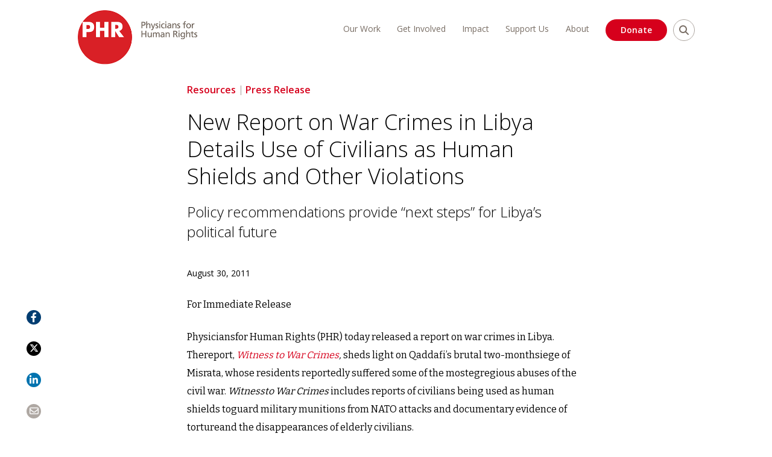

--- FILE ---
content_type: text/html; charset=UTF-8
request_url: https://phr.org/news/new-report-on-war-crimes-in-libya-details-use-of-civilians-as-human-shields-and-other-violations/
body_size: 83211
content:
<!doctype html>
<html lang="en-US">
<head>

<meta charset="utf-8"><script type="text/javascript">(window.NREUM||(NREUM={})).init={privacy:{cookies_enabled:true},ajax:{deny_list:["bam.nr-data.net"]},feature_flags:["soft_nav"],distributed_tracing:{enabled:true}};(window.NREUM||(NREUM={})).loader_config={agentID:"1103186373",accountID:"3675731",trustKey:"66686",xpid:"VwAAVFFQCRAJUVNSAAUCXlA=",licenseKey:"NRJS-d4e258f6aa9fa1e1208",applicationID:"952074584",browserID:"1103186373"};;/*! For license information please see nr-loader-spa-1.308.0.min.js.LICENSE.txt */
(()=>{var e,t,r={384:(e,t,r)=>{"use strict";r.d(t,{NT:()=>a,US:()=>u,Zm:()=>o,bQ:()=>d,dV:()=>c,pV:()=>l});var n=r(6154),i=r(1863),s=r(1910);const a={beacon:"bam.nr-data.net",errorBeacon:"bam.nr-data.net"};function o(){return n.gm.NREUM||(n.gm.NREUM={}),void 0===n.gm.newrelic&&(n.gm.newrelic=n.gm.NREUM),n.gm.NREUM}function c(){let e=o();return e.o||(e.o={ST:n.gm.setTimeout,SI:n.gm.setImmediate||n.gm.setInterval,CT:n.gm.clearTimeout,XHR:n.gm.XMLHttpRequest,REQ:n.gm.Request,EV:n.gm.Event,PR:n.gm.Promise,MO:n.gm.MutationObserver,FETCH:n.gm.fetch,WS:n.gm.WebSocket},(0,s.i)(...Object.values(e.o))),e}function d(e,t){let r=o();r.initializedAgents??={},t.initializedAt={ms:(0,i.t)(),date:new Date},r.initializedAgents[e]=t}function u(e,t){o()[e]=t}function l(){return function(){let e=o();const t=e.info||{};e.info={beacon:a.beacon,errorBeacon:a.errorBeacon,...t}}(),function(){let e=o();const t=e.init||{};e.init={...t}}(),c(),function(){let e=o();const t=e.loader_config||{};e.loader_config={...t}}(),o()}},782:(e,t,r)=>{"use strict";r.d(t,{T:()=>n});const n=r(860).K7.pageViewTiming},860:(e,t,r)=>{"use strict";r.d(t,{$J:()=>u,K7:()=>c,P3:()=>d,XX:()=>i,Yy:()=>o,df:()=>s,qY:()=>n,v4:()=>a});const n="events",i="jserrors",s="browser/blobs",a="rum",o="browser/logs",c={ajax:"ajax",genericEvents:"generic_events",jserrors:i,logging:"logging",metrics:"metrics",pageAction:"page_action",pageViewEvent:"page_view_event",pageViewTiming:"page_view_timing",sessionReplay:"session_replay",sessionTrace:"session_trace",softNav:"soft_navigations",spa:"spa"},d={[c.pageViewEvent]:1,[c.pageViewTiming]:2,[c.metrics]:3,[c.jserrors]:4,[c.spa]:5,[c.ajax]:6,[c.sessionTrace]:7,[c.softNav]:8,[c.sessionReplay]:9,[c.logging]:10,[c.genericEvents]:11},u={[c.pageViewEvent]:a,[c.pageViewTiming]:n,[c.ajax]:n,[c.spa]:n,[c.softNav]:n,[c.metrics]:i,[c.jserrors]:i,[c.sessionTrace]:s,[c.sessionReplay]:s,[c.logging]:o,[c.genericEvents]:"ins"}},944:(e,t,r)=>{"use strict";r.d(t,{R:()=>i});var n=r(3241);function i(e,t){"function"==typeof console.debug&&(console.debug("New Relic Warning: https://github.com/newrelic/newrelic-browser-agent/blob/main/docs/warning-codes.md#".concat(e),t),(0,n.W)({agentIdentifier:null,drained:null,type:"data",name:"warn",feature:"warn",data:{code:e,secondary:t}}))}},993:(e,t,r)=>{"use strict";r.d(t,{A$:()=>s,ET:()=>a,TZ:()=>o,p_:()=>i});var n=r(860);const i={ERROR:"ERROR",WARN:"WARN",INFO:"INFO",DEBUG:"DEBUG",TRACE:"TRACE"},s={OFF:0,ERROR:1,WARN:2,INFO:3,DEBUG:4,TRACE:5},a="log",o=n.K7.logging},1541:(e,t,r)=>{"use strict";r.d(t,{U:()=>i,f:()=>n});const n={MFE:"MFE",BA:"BA"};function i(e,t){if(2!==t?.harvestEndpointVersion)return{};const r=t.agentRef.runtime.appMetadata.agents[0].entityGuid;return e?{"source.id":e.id,"source.name":e.name,"source.type":e.type,"parent.id":e.parent?.id||r,"parent.type":e.parent?.type||n.BA}:{"entity.guid":r,appId:t.agentRef.info.applicationID}}},1687:(e,t,r)=>{"use strict";r.d(t,{Ak:()=>d,Ze:()=>h,x3:()=>u});var n=r(3241),i=r(7836),s=r(3606),a=r(860),o=r(2646);const c={};function d(e,t){const r={staged:!1,priority:a.P3[t]||0};l(e),c[e].get(t)||c[e].set(t,r)}function u(e,t){e&&c[e]&&(c[e].get(t)&&c[e].delete(t),p(e,t,!1),c[e].size&&f(e))}function l(e){if(!e)throw new Error("agentIdentifier required");c[e]||(c[e]=new Map)}function h(e="",t="feature",r=!1){if(l(e),!e||!c[e].get(t)||r)return p(e,t);c[e].get(t).staged=!0,f(e)}function f(e){const t=Array.from(c[e]);t.every(([e,t])=>t.staged)&&(t.sort((e,t)=>e[1].priority-t[1].priority),t.forEach(([t])=>{c[e].delete(t),p(e,t)}))}function p(e,t,r=!0){const a=e?i.ee.get(e):i.ee,c=s.i.handlers;if(!a.aborted&&a.backlog&&c){if((0,n.W)({agentIdentifier:e,type:"lifecycle",name:"drain",feature:t}),r){const e=a.backlog[t],r=c[t];if(r){for(let t=0;e&&t<e.length;++t)g(e[t],r);Object.entries(r).forEach(([e,t])=>{Object.values(t||{}).forEach(t=>{t[0]?.on&&t[0]?.context()instanceof o.y&&t[0].on(e,t[1])})})}}a.isolatedBacklog||delete c[t],a.backlog[t]=null,a.emit("drain-"+t,[])}}function g(e,t){var r=e[1];Object.values(t[r]||{}).forEach(t=>{var r=e[0];if(t[0]===r){var n=t[1],i=e[3],s=e[2];n.apply(i,s)}})}},1738:(e,t,r)=>{"use strict";r.d(t,{U:()=>f,Y:()=>h});var n=r(3241),i=r(9908),s=r(1863),a=r(944),o=r(5701),c=r(3969),d=r(8362),u=r(860),l=r(4261);function h(e,t,r,s){const h=s||r;!h||h[e]&&h[e]!==d.d.prototype[e]||(h[e]=function(){(0,i.p)(c.xV,["API/"+e+"/called"],void 0,u.K7.metrics,r.ee),(0,n.W)({agentIdentifier:r.agentIdentifier,drained:!!o.B?.[r.agentIdentifier],type:"data",name:"api",feature:l.Pl+e,data:{}});try{return t.apply(this,arguments)}catch(e){(0,a.R)(23,e)}})}function f(e,t,r,n,a){const o=e.info;null===r?delete o.jsAttributes[t]:o.jsAttributes[t]=r,(a||null===r)&&(0,i.p)(l.Pl+n,[(0,s.t)(),t,r],void 0,"session",e.ee)}},1741:(e,t,r)=>{"use strict";r.d(t,{W:()=>s});var n=r(944),i=r(4261);class s{#e(e,...t){if(this[e]!==s.prototype[e])return this[e](...t);(0,n.R)(35,e)}addPageAction(e,t){return this.#e(i.hG,e,t)}register(e){return this.#e(i.eY,e)}recordCustomEvent(e,t){return this.#e(i.fF,e,t)}setPageViewName(e,t){return this.#e(i.Fw,e,t)}setCustomAttribute(e,t,r){return this.#e(i.cD,e,t,r)}noticeError(e,t){return this.#e(i.o5,e,t)}setUserId(e,t=!1){return this.#e(i.Dl,e,t)}setApplicationVersion(e){return this.#e(i.nb,e)}setErrorHandler(e){return this.#e(i.bt,e)}addRelease(e,t){return this.#e(i.k6,e,t)}log(e,t){return this.#e(i.$9,e,t)}start(){return this.#e(i.d3)}finished(e){return this.#e(i.BL,e)}recordReplay(){return this.#e(i.CH)}pauseReplay(){return this.#e(i.Tb)}addToTrace(e){return this.#e(i.U2,e)}setCurrentRouteName(e){return this.#e(i.PA,e)}interaction(e){return this.#e(i.dT,e)}wrapLogger(e,t,r){return this.#e(i.Wb,e,t,r)}measure(e,t){return this.#e(i.V1,e,t)}consent(e){return this.#e(i.Pv,e)}}},1863:(e,t,r)=>{"use strict";function n(){return Math.floor(performance.now())}r.d(t,{t:()=>n})},1910:(e,t,r)=>{"use strict";r.d(t,{i:()=>s});var n=r(944);const i=new Map;function s(...e){return e.every(e=>{if(i.has(e))return i.get(e);const t="function"==typeof e?e.toString():"",r=t.includes("[native code]"),s=t.includes("nrWrapper");return r||s||(0,n.R)(64,e?.name||t),i.set(e,r),r})}},2555:(e,t,r)=>{"use strict";r.d(t,{D:()=>o,f:()=>a});var n=r(384),i=r(8122);const s={beacon:n.NT.beacon,errorBeacon:n.NT.errorBeacon,licenseKey:void 0,applicationID:void 0,sa:void 0,queueTime:void 0,applicationTime:void 0,ttGuid:void 0,user:void 0,account:void 0,product:void 0,extra:void 0,jsAttributes:{},userAttributes:void 0,atts:void 0,transactionName:void 0,tNamePlain:void 0};function a(e){try{return!!e.licenseKey&&!!e.errorBeacon&&!!e.applicationID}catch(e){return!1}}const o=e=>(0,i.a)(e,s)},2614:(e,t,r)=>{"use strict";r.d(t,{BB:()=>a,H3:()=>n,g:()=>d,iL:()=>c,tS:()=>o,uh:()=>i,wk:()=>s});const n="NRBA",i="SESSION",s=144e5,a=18e5,o={STARTED:"session-started",PAUSE:"session-pause",RESET:"session-reset",RESUME:"session-resume",UPDATE:"session-update"},c={SAME_TAB:"same-tab",CROSS_TAB:"cross-tab"},d={OFF:0,FULL:1,ERROR:2}},2646:(e,t,r)=>{"use strict";r.d(t,{y:()=>n});class n{constructor(e){this.contextId=e}}},2843:(e,t,r)=>{"use strict";r.d(t,{G:()=>s,u:()=>i});var n=r(3878);function i(e,t=!1,r,i){(0,n.DD)("visibilitychange",function(){if(t)return void("hidden"===document.visibilityState&&e());e(document.visibilityState)},r,i)}function s(e,t,r){(0,n.sp)("pagehide",e,t,r)}},3241:(e,t,r)=>{"use strict";r.d(t,{W:()=>s});var n=r(6154);const i="newrelic";function s(e={}){try{n.gm.dispatchEvent(new CustomEvent(i,{detail:e}))}catch(e){}}},3304:(e,t,r)=>{"use strict";r.d(t,{A:()=>s});var n=r(7836);const i=()=>{const e=new WeakSet;return(t,r)=>{if("object"==typeof r&&null!==r){if(e.has(r))return;e.add(r)}return r}};function s(e){try{return JSON.stringify(e,i())??""}catch(e){try{n.ee.emit("internal-error",[e])}catch(e){}return""}}},3333:(e,t,r)=>{"use strict";r.d(t,{$v:()=>u,TZ:()=>n,Xh:()=>c,Zp:()=>i,kd:()=>d,mq:()=>o,nf:()=>a,qN:()=>s});const n=r(860).K7.genericEvents,i=["auxclick","click","copy","keydown","paste","scrollend"],s=["focus","blur"],a=4,o=1e3,c=2e3,d=["PageAction","UserAction","BrowserPerformance"],u={RESOURCES:"experimental.resources",REGISTER:"register"}},3434:(e,t,r)=>{"use strict";r.d(t,{Jt:()=>s,YM:()=>d});var n=r(7836),i=r(5607);const s="nr@original:".concat(i.W),a=50;var o=Object.prototype.hasOwnProperty,c=!1;function d(e,t){return e||(e=n.ee),r.inPlace=function(e,t,n,i,s){n||(n="");const a="-"===n.charAt(0);for(let o=0;o<t.length;o++){const c=t[o],d=e[c];l(d)||(e[c]=r(d,a?c+n:n,i,c,s))}},r.flag=s,r;function r(t,r,n,c,d){return l(t)?t:(r||(r=""),nrWrapper[s]=t,function(e,t,r){if(Object.defineProperty&&Object.keys)try{return Object.keys(e).forEach(function(r){Object.defineProperty(t,r,{get:function(){return e[r]},set:function(t){return e[r]=t,t}})}),t}catch(e){u([e],r)}for(var n in e)o.call(e,n)&&(t[n]=e[n])}(t,nrWrapper,e),nrWrapper);function nrWrapper(){var s,o,l,h;let f;try{o=this,s=[...arguments],l="function"==typeof n?n(s,o):n||{}}catch(t){u([t,"",[s,o,c],l],e)}i(r+"start",[s,o,c],l,d);const p=performance.now();let g;try{return h=t.apply(o,s),g=performance.now(),h}catch(e){throw g=performance.now(),i(r+"err",[s,o,e],l,d),f=e,f}finally{const e=g-p,t={start:p,end:g,duration:e,isLongTask:e>=a,methodName:c,thrownError:f};t.isLongTask&&i("long-task",[t,o],l,d),i(r+"end",[s,o,h],l,d)}}}function i(r,n,i,s){if(!c||t){var a=c;c=!0;try{e.emit(r,n,i,t,s)}catch(t){u([t,r,n,i],e)}c=a}}}function u(e,t){t||(t=n.ee);try{t.emit("internal-error",e)}catch(e){}}function l(e){return!(e&&"function"==typeof e&&e.apply&&!e[s])}},3606:(e,t,r)=>{"use strict";r.d(t,{i:()=>s});var n=r(9908);s.on=a;var i=s.handlers={};function s(e,t,r,s){a(s||n.d,i,e,t,r)}function a(e,t,r,i,s){s||(s="feature"),e||(e=n.d);var a=t[s]=t[s]||{};(a[r]=a[r]||[]).push([e,i])}},3738:(e,t,r)=>{"use strict";r.d(t,{He:()=>i,Kp:()=>o,Lc:()=>d,Rz:()=>u,TZ:()=>n,bD:()=>s,d3:()=>a,jx:()=>l,sl:()=>h,uP:()=>c});const n=r(860).K7.sessionTrace,i="bstResource",s="resource",a="-start",o="-end",c="fn"+a,d="fn"+o,u="pushState",l=1e3,h=3e4},3785:(e,t,r)=>{"use strict";r.d(t,{R:()=>c,b:()=>d});var n=r(9908),i=r(1863),s=r(860),a=r(3969),o=r(993);function c(e,t,r={},c=o.p_.INFO,d=!0,u,l=(0,i.t)()){(0,n.p)(a.xV,["API/logging/".concat(c.toLowerCase(),"/called")],void 0,s.K7.metrics,e),(0,n.p)(o.ET,[l,t,r,c,d,u],void 0,s.K7.logging,e)}function d(e){return"string"==typeof e&&Object.values(o.p_).some(t=>t===e.toUpperCase().trim())}},3878:(e,t,r)=>{"use strict";function n(e,t){return{capture:e,passive:!1,signal:t}}function i(e,t,r=!1,i){window.addEventListener(e,t,n(r,i))}function s(e,t,r=!1,i){document.addEventListener(e,t,n(r,i))}r.d(t,{DD:()=>s,jT:()=>n,sp:()=>i})},3962:(e,t,r)=>{"use strict";r.d(t,{AM:()=>a,O2:()=>l,OV:()=>s,Qu:()=>h,TZ:()=>c,ih:()=>f,pP:()=>o,t1:()=>u,tC:()=>i,wD:()=>d});var n=r(860);const i=["click","keydown","submit"],s="popstate",a="api",o="initialPageLoad",c=n.K7.softNav,d=5e3,u=500,l={INITIAL_PAGE_LOAD:"",ROUTE_CHANGE:1,UNSPECIFIED:2},h={INTERACTION:1,AJAX:2,CUSTOM_END:3,CUSTOM_TRACER:4},f={IP:"in progress",PF:"pending finish",FIN:"finished",CAN:"cancelled"}},3969:(e,t,r)=>{"use strict";r.d(t,{TZ:()=>n,XG:()=>o,rs:()=>i,xV:()=>a,z_:()=>s});const n=r(860).K7.metrics,i="sm",s="cm",a="storeSupportabilityMetrics",o="storeEventMetrics"},4234:(e,t,r)=>{"use strict";r.d(t,{W:()=>s});var n=r(7836),i=r(1687);class s{constructor(e,t){this.agentIdentifier=e,this.ee=n.ee.get(e),this.featureName=t,this.blocked=!1}deregisterDrain(){(0,i.x3)(this.agentIdentifier,this.featureName)}}},4261:(e,t,r)=>{"use strict";r.d(t,{$9:()=>u,BL:()=>c,CH:()=>p,Dl:()=>R,Fw:()=>w,PA:()=>v,Pl:()=>n,Pv:()=>A,Tb:()=>h,U2:()=>a,V1:()=>E,Wb:()=>T,bt:()=>y,cD:()=>b,d3:()=>x,dT:()=>d,eY:()=>g,fF:()=>f,hG:()=>s,hw:()=>i,k6:()=>o,nb:()=>m,o5:()=>l});const n="api-",i=n+"ixn-",s="addPageAction",a="addToTrace",o="addRelease",c="finished",d="interaction",u="log",l="noticeError",h="pauseReplay",f="recordCustomEvent",p="recordReplay",g="register",m="setApplicationVersion",v="setCurrentRouteName",b="setCustomAttribute",y="setErrorHandler",w="setPageViewName",R="setUserId",x="start",T="wrapLogger",E="measure",A="consent"},5205:(e,t,r)=>{"use strict";r.d(t,{j:()=>S});var n=r(384),i=r(1741);var s=r(2555),a=r(3333);const o=e=>{if(!e||"string"!=typeof e)return!1;try{document.createDocumentFragment().querySelector(e)}catch{return!1}return!0};var c=r(2614),d=r(944),u=r(8122);const l="[data-nr-mask]",h=e=>(0,u.a)(e,(()=>{const e={feature_flags:[],experimental:{allow_registered_children:!1,resources:!1},mask_selector:"*",block_selector:"[data-nr-block]",mask_input_options:{color:!1,date:!1,"datetime-local":!1,email:!1,month:!1,number:!1,range:!1,search:!1,tel:!1,text:!1,time:!1,url:!1,week:!1,textarea:!1,select:!1,password:!0}};return{ajax:{deny_list:void 0,block_internal:!0,enabled:!0,autoStart:!0},api:{get allow_registered_children(){return e.feature_flags.includes(a.$v.REGISTER)||e.experimental.allow_registered_children},set allow_registered_children(t){e.experimental.allow_registered_children=t},duplicate_registered_data:!1},browser_consent_mode:{enabled:!1},distributed_tracing:{enabled:void 0,exclude_newrelic_header:void 0,cors_use_newrelic_header:void 0,cors_use_tracecontext_headers:void 0,allowed_origins:void 0},get feature_flags(){return e.feature_flags},set feature_flags(t){e.feature_flags=t},generic_events:{enabled:!0,autoStart:!0},harvest:{interval:30},jserrors:{enabled:!0,autoStart:!0},logging:{enabled:!0,autoStart:!0},metrics:{enabled:!0,autoStart:!0},obfuscate:void 0,page_action:{enabled:!0},page_view_event:{enabled:!0,autoStart:!0},page_view_timing:{enabled:!0,autoStart:!0},performance:{capture_marks:!1,capture_measures:!1,capture_detail:!0,resources:{get enabled(){return e.feature_flags.includes(a.$v.RESOURCES)||e.experimental.resources},set enabled(t){e.experimental.resources=t},asset_types:[],first_party_domains:[],ignore_newrelic:!0}},privacy:{cookies_enabled:!0},proxy:{assets:void 0,beacon:void 0},session:{expiresMs:c.wk,inactiveMs:c.BB},session_replay:{autoStart:!0,enabled:!1,preload:!1,sampling_rate:10,error_sampling_rate:100,collect_fonts:!1,inline_images:!1,fix_stylesheets:!0,mask_all_inputs:!0,get mask_text_selector(){return e.mask_selector},set mask_text_selector(t){o(t)?e.mask_selector="".concat(t,",").concat(l):""===t||null===t?e.mask_selector=l:(0,d.R)(5,t)},get block_class(){return"nr-block"},get ignore_class(){return"nr-ignore"},get mask_text_class(){return"nr-mask"},get block_selector(){return e.block_selector},set block_selector(t){o(t)?e.block_selector+=",".concat(t):""!==t&&(0,d.R)(6,t)},get mask_input_options(){return e.mask_input_options},set mask_input_options(t){t&&"object"==typeof t?e.mask_input_options={...t,password:!0}:(0,d.R)(7,t)}},session_trace:{enabled:!0,autoStart:!0},soft_navigations:{enabled:!0,autoStart:!0},spa:{enabled:!0,autoStart:!0},ssl:void 0,user_actions:{enabled:!0,elementAttributes:["id","className","tagName","type"]}}})());var f=r(6154),p=r(9324);let g=0;const m={buildEnv:p.F3,distMethod:p.Xs,version:p.xv,originTime:f.WN},v={consented:!1},b={appMetadata:{},get consented(){return this.session?.state?.consent||v.consented},set consented(e){v.consented=e},customTransaction:void 0,denyList:void 0,disabled:!1,harvester:void 0,isolatedBacklog:!1,isRecording:!1,loaderType:void 0,maxBytes:3e4,obfuscator:void 0,onerror:void 0,ptid:void 0,releaseIds:{},session:void 0,timeKeeper:void 0,registeredEntities:[],jsAttributesMetadata:{bytes:0},get harvestCount(){return++g}},y=e=>{const t=(0,u.a)(e,b),r=Object.keys(m).reduce((e,t)=>(e[t]={value:m[t],writable:!1,configurable:!0,enumerable:!0},e),{});return Object.defineProperties(t,r)};var w=r(5701);const R=e=>{const t=e.startsWith("http");e+="/",r.p=t?e:"https://"+e};var x=r(7836),T=r(3241);const E={accountID:void 0,trustKey:void 0,agentID:void 0,licenseKey:void 0,applicationID:void 0,xpid:void 0},A=e=>(0,u.a)(e,E),_=new Set;function S(e,t={},r,a){let{init:o,info:c,loader_config:d,runtime:u={},exposed:l=!0}=t;if(!c){const e=(0,n.pV)();o=e.init,c=e.info,d=e.loader_config}e.init=h(o||{}),e.loader_config=A(d||{}),c.jsAttributes??={},f.bv&&(c.jsAttributes.isWorker=!0),e.info=(0,s.D)(c);const p=e.init,g=[c.beacon,c.errorBeacon];_.has(e.agentIdentifier)||(p.proxy.assets&&(R(p.proxy.assets),g.push(p.proxy.assets)),p.proxy.beacon&&g.push(p.proxy.beacon),e.beacons=[...g],function(e){const t=(0,n.pV)();Object.getOwnPropertyNames(i.W.prototype).forEach(r=>{const n=i.W.prototype[r];if("function"!=typeof n||"constructor"===n)return;let s=t[r];e[r]&&!1!==e.exposed&&"micro-agent"!==e.runtime?.loaderType&&(t[r]=(...t)=>{const n=e[r](...t);return s?s(...t):n})})}(e),(0,n.US)("activatedFeatures",w.B)),u.denyList=[...p.ajax.deny_list||[],...p.ajax.block_internal?g:[]],u.ptid=e.agentIdentifier,u.loaderType=r,e.runtime=y(u),_.has(e.agentIdentifier)||(e.ee=x.ee.get(e.agentIdentifier),e.exposed=l,(0,T.W)({agentIdentifier:e.agentIdentifier,drained:!!w.B?.[e.agentIdentifier],type:"lifecycle",name:"initialize",feature:void 0,data:e.config})),_.add(e.agentIdentifier)}},5270:(e,t,r)=>{"use strict";r.d(t,{Aw:()=>a,SR:()=>s,rF:()=>o});var n=r(384),i=r(7767);function s(e){return!!(0,n.dV)().o.MO&&(0,i.V)(e)&&!0===e?.session_trace.enabled}function a(e){return!0===e?.session_replay.preload&&s(e)}function o(e,t){try{if("string"==typeof t?.type){if("password"===t.type.toLowerCase())return"*".repeat(e?.length||0);if(void 0!==t?.dataset?.nrUnmask||t?.classList?.contains("nr-unmask"))return e}}catch(e){}return"string"==typeof e?e.replace(/[\S]/g,"*"):"*".repeat(e?.length||0)}},5289:(e,t,r)=>{"use strict";r.d(t,{GG:()=>a,Qr:()=>c,sB:()=>o});var n=r(3878),i=r(6389);function s(){return"undefined"==typeof document||"complete"===document.readyState}function a(e,t){if(s())return e();const r=(0,i.J)(e),a=setInterval(()=>{s()&&(clearInterval(a),r())},500);(0,n.sp)("load",r,t)}function o(e){if(s())return e();(0,n.DD)("DOMContentLoaded",e)}function c(e){if(s())return e();(0,n.sp)("popstate",e)}},5607:(e,t,r)=>{"use strict";r.d(t,{W:()=>n});const n=(0,r(9566).bz)()},5701:(e,t,r)=>{"use strict";r.d(t,{B:()=>s,t:()=>a});var n=r(3241);const i=new Set,s={};function a(e,t){const r=t.agentIdentifier;s[r]??={},e&&"object"==typeof e&&(i.has(r)||(t.ee.emit("rumresp",[e]),s[r]=e,i.add(r),(0,n.W)({agentIdentifier:r,loaded:!0,drained:!0,type:"lifecycle",name:"load",feature:void 0,data:e})))}},6154:(e,t,r)=>{"use strict";r.d(t,{OF:()=>d,RI:()=>i,WN:()=>h,bv:()=>s,eN:()=>f,gm:()=>a,lR:()=>l,m:()=>c,mw:()=>o,sb:()=>u});var n=r(1863);const i="undefined"!=typeof window&&!!window.document,s="undefined"!=typeof WorkerGlobalScope&&("undefined"!=typeof self&&self instanceof WorkerGlobalScope&&self.navigator instanceof WorkerNavigator||"undefined"!=typeof globalThis&&globalThis instanceof WorkerGlobalScope&&globalThis.navigator instanceof WorkerNavigator),a=i?window:"undefined"!=typeof WorkerGlobalScope&&("undefined"!=typeof self&&self instanceof WorkerGlobalScope&&self||"undefined"!=typeof globalThis&&globalThis instanceof WorkerGlobalScope&&globalThis),o=Boolean("hidden"===a?.document?.visibilityState),c=""+a?.location,d=/iPad|iPhone|iPod/.test(a.navigator?.userAgent),u=d&&"undefined"==typeof SharedWorker,l=(()=>{const e=a.navigator?.userAgent?.match(/Firefox[/\s](\d+\.\d+)/);return Array.isArray(e)&&e.length>=2?+e[1]:0})(),h=Date.now()-(0,n.t)(),f=()=>"undefined"!=typeof PerformanceNavigationTiming&&a?.performance?.getEntriesByType("navigation")?.[0]?.responseStart},6344:(e,t,r)=>{"use strict";r.d(t,{BB:()=>u,Qb:()=>l,TZ:()=>i,Ug:()=>a,Vh:()=>s,_s:()=>o,bc:()=>d,yP:()=>c});var n=r(2614);const i=r(860).K7.sessionReplay,s="errorDuringReplay",a=.12,o={DomContentLoaded:0,Load:1,FullSnapshot:2,IncrementalSnapshot:3,Meta:4,Custom:5},c={[n.g.ERROR]:15e3,[n.g.FULL]:3e5,[n.g.OFF]:0},d={RESET:{message:"Session was reset",sm:"Reset"},IMPORT:{message:"Recorder failed to import",sm:"Import"},TOO_MANY:{message:"429: Too Many Requests",sm:"Too-Many"},TOO_BIG:{message:"Payload was too large",sm:"Too-Big"},CROSS_TAB:{message:"Session Entity was set to OFF on another tab",sm:"Cross-Tab"},ENTITLEMENTS:{message:"Session Replay is not allowed and will not be started",sm:"Entitlement"}},u=5e3,l={API:"api",RESUME:"resume",SWITCH_TO_FULL:"switchToFull",INITIALIZE:"initialize",PRELOAD:"preload"}},6389:(e,t,r)=>{"use strict";function n(e,t=500,r={}){const n=r?.leading||!1;let i;return(...r)=>{n&&void 0===i&&(e.apply(this,r),i=setTimeout(()=>{i=clearTimeout(i)},t)),n||(clearTimeout(i),i=setTimeout(()=>{e.apply(this,r)},t))}}function i(e){let t=!1;return(...r)=>{t||(t=!0,e.apply(this,r))}}r.d(t,{J:()=>i,s:()=>n})},6630:(e,t,r)=>{"use strict";r.d(t,{T:()=>n});const n=r(860).K7.pageViewEvent},6774:(e,t,r)=>{"use strict";r.d(t,{T:()=>n});const n=r(860).K7.jserrors},7295:(e,t,r)=>{"use strict";r.d(t,{Xv:()=>a,gX:()=>i,iW:()=>s});var n=[];function i(e){if(!e||s(e))return!1;if(0===n.length)return!0;if("*"===n[0].hostname)return!1;for(var t=0;t<n.length;t++){var r=n[t];if(r.hostname.test(e.hostname)&&r.pathname.test(e.pathname))return!1}return!0}function s(e){return void 0===e.hostname}function a(e){if(n=[],e&&e.length)for(var t=0;t<e.length;t++){let r=e[t];if(!r)continue;if("*"===r)return void(n=[{hostname:"*"}]);0===r.indexOf("http://")?r=r.substring(7):0===r.indexOf("https://")&&(r=r.substring(8));const i=r.indexOf("/");let s,a;i>0?(s=r.substring(0,i),a=r.substring(i)):(s=r,a="*");let[c]=s.split(":");n.push({hostname:o(c),pathname:o(a,!0)})}}function o(e,t=!1){const r=e.replace(/[.+?^${}()|[\]\\]/g,e=>"\\"+e).replace(/\*/g,".*?");return new RegExp((t?"^":"")+r+"$")}},7485:(e,t,r)=>{"use strict";r.d(t,{D:()=>i});var n=r(6154);function i(e){if(0===(e||"").indexOf("data:"))return{protocol:"data"};try{const t=new URL(e,location.href),r={port:t.port,hostname:t.hostname,pathname:t.pathname,search:t.search,protocol:t.protocol.slice(0,t.protocol.indexOf(":")),sameOrigin:t.protocol===n.gm?.location?.protocol&&t.host===n.gm?.location?.host};return r.port&&""!==r.port||("http:"===t.protocol&&(r.port="80"),"https:"===t.protocol&&(r.port="443")),r.pathname&&""!==r.pathname?r.pathname.startsWith("/")||(r.pathname="/".concat(r.pathname)):r.pathname="/",r}catch(e){return{}}}},7699:(e,t,r)=>{"use strict";r.d(t,{It:()=>s,KC:()=>o,No:()=>i,qh:()=>a});var n=r(860);const i=16e3,s=1e6,a="SESSION_ERROR",o={[n.K7.logging]:!0,[n.K7.genericEvents]:!1,[n.K7.jserrors]:!1,[n.K7.ajax]:!1}},7767:(e,t,r)=>{"use strict";r.d(t,{V:()=>i});var n=r(6154);const i=e=>n.RI&&!0===e?.privacy.cookies_enabled},7836:(e,t,r)=>{"use strict";r.d(t,{P:()=>o,ee:()=>c});var n=r(384),i=r(8990),s=r(2646),a=r(5607);const o="nr@context:".concat(a.W),c=function e(t,r){var n={},a={},u={},l=!1;try{l=16===r.length&&d.initializedAgents?.[r]?.runtime.isolatedBacklog}catch(e){}var h={on:p,addEventListener:p,removeEventListener:function(e,t){var r=n[e];if(!r)return;for(var i=0;i<r.length;i++)r[i]===t&&r.splice(i,1)},emit:function(e,r,n,i,s){!1!==s&&(s=!0);if(c.aborted&&!i)return;t&&s&&t.emit(e,r,n);var o=f(n);g(e).forEach(e=>{e.apply(o,r)});var d=v()[a[e]];d&&d.push([h,e,r,o]);return o},get:m,listeners:g,context:f,buffer:function(e,t){const r=v();if(t=t||"feature",h.aborted)return;Object.entries(e||{}).forEach(([e,n])=>{a[n]=t,t in r||(r[t]=[])})},abort:function(){h._aborted=!0,Object.keys(h.backlog).forEach(e=>{delete h.backlog[e]})},isBuffering:function(e){return!!v()[a[e]]},debugId:r,backlog:l?{}:t&&"object"==typeof t.backlog?t.backlog:{},isolatedBacklog:l};return Object.defineProperty(h,"aborted",{get:()=>{let e=h._aborted||!1;return e||(t&&(e=t.aborted),e)}}),h;function f(e){return e&&e instanceof s.y?e:e?(0,i.I)(e,o,()=>new s.y(o)):new s.y(o)}function p(e,t){n[e]=g(e).concat(t)}function g(e){return n[e]||[]}function m(t){return u[t]=u[t]||e(h,t)}function v(){return h.backlog}}(void 0,"globalEE"),d=(0,n.Zm)();d.ee||(d.ee=c)},8122:(e,t,r)=>{"use strict";r.d(t,{a:()=>i});var n=r(944);function i(e,t){try{if(!e||"object"!=typeof e)return(0,n.R)(3);if(!t||"object"!=typeof t)return(0,n.R)(4);const r=Object.create(Object.getPrototypeOf(t),Object.getOwnPropertyDescriptors(t)),s=0===Object.keys(r).length?e:r;for(let a in s)if(void 0!==e[a])try{if(null===e[a]){r[a]=null;continue}Array.isArray(e[a])&&Array.isArray(t[a])?r[a]=Array.from(new Set([...e[a],...t[a]])):"object"==typeof e[a]&&"object"==typeof t[a]?r[a]=i(e[a],t[a]):r[a]=e[a]}catch(e){r[a]||(0,n.R)(1,e)}return r}catch(e){(0,n.R)(2,e)}}},8139:(e,t,r)=>{"use strict";r.d(t,{u:()=>h});var n=r(7836),i=r(3434),s=r(8990),a=r(6154);const o={},c=a.gm.XMLHttpRequest,d="addEventListener",u="removeEventListener",l="nr@wrapped:".concat(n.P);function h(e){var t=function(e){return(e||n.ee).get("events")}(e);if(o[t.debugId]++)return t;o[t.debugId]=1;var r=(0,i.YM)(t,!0);function h(e){r.inPlace(e,[d,u],"-",p)}function p(e,t){return e[1]}return"getPrototypeOf"in Object&&(a.RI&&f(document,h),c&&f(c.prototype,h),f(a.gm,h)),t.on(d+"-start",function(e,t){var n=e[1];if(null!==n&&("function"==typeof n||"object"==typeof n)&&"newrelic"!==e[0]){var i=(0,s.I)(n,l,function(){var e={object:function(){if("function"!=typeof n.handleEvent)return;return n.handleEvent.apply(n,arguments)},function:n}[typeof n];return e?r(e,"fn-",null,e.name||"anonymous"):n});this.wrapped=e[1]=i}}),t.on(u+"-start",function(e){e[1]=this.wrapped||e[1]}),t}function f(e,t,...r){let n=e;for(;"object"==typeof n&&!Object.prototype.hasOwnProperty.call(n,d);)n=Object.getPrototypeOf(n);n&&t(n,...r)}},8362:(e,t,r)=>{"use strict";r.d(t,{d:()=>s});var n=r(9566),i=r(1741);class s extends i.W{agentIdentifier=(0,n.LA)(16)}},8374:(e,t,r)=>{r.nc=(()=>{try{return document?.currentScript?.nonce}catch(e){}return""})()},8990:(e,t,r)=>{"use strict";r.d(t,{I:()=>i});var n=Object.prototype.hasOwnProperty;function i(e,t,r){if(n.call(e,t))return e[t];var i=r();if(Object.defineProperty&&Object.keys)try{return Object.defineProperty(e,t,{value:i,writable:!0,enumerable:!1}),i}catch(e){}return e[t]=i,i}},9119:(e,t,r)=>{"use strict";r.d(t,{L:()=>s});var n=/([^?#]*)[^#]*(#[^?]*|$).*/,i=/([^?#]*)().*/;function s(e,t){return e?e.replace(t?n:i,"$1$2"):e}},9300:(e,t,r)=>{"use strict";r.d(t,{T:()=>n});const n=r(860).K7.ajax},9324:(e,t,r)=>{"use strict";r.d(t,{AJ:()=>a,F3:()=>i,Xs:()=>s,Yq:()=>o,xv:()=>n});const n="1.308.0",i="PROD",s="CDN",a="@newrelic/rrweb",o="1.0.1"},9566:(e,t,r)=>{"use strict";r.d(t,{LA:()=>o,ZF:()=>c,bz:()=>a,el:()=>d});var n=r(6154);const i="xxxxxxxx-xxxx-4xxx-yxxx-xxxxxxxxxxxx";function s(e,t){return e?15&e[t]:16*Math.random()|0}function a(){const e=n.gm?.crypto||n.gm?.msCrypto;let t,r=0;return e&&e.getRandomValues&&(t=e.getRandomValues(new Uint8Array(30))),i.split("").map(e=>"x"===e?s(t,r++).toString(16):"y"===e?(3&s()|8).toString(16):e).join("")}function o(e){const t=n.gm?.crypto||n.gm?.msCrypto;let r,i=0;t&&t.getRandomValues&&(r=t.getRandomValues(new Uint8Array(e)));const a=[];for(var o=0;o<e;o++)a.push(s(r,i++).toString(16));return a.join("")}function c(){return o(16)}function d(){return o(32)}},9908:(e,t,r)=>{"use strict";r.d(t,{d:()=>n,p:()=>i});var n=r(7836).ee.get("handle");function i(e,t,r,i,s){s?(s.buffer([e],i),s.emit(e,t,r)):(n.buffer([e],i),n.emit(e,t,r))}}},n={};function i(e){var t=n[e];if(void 0!==t)return t.exports;var s=n[e]={exports:{}};return r[e](s,s.exports,i),s.exports}i.m=r,i.d=(e,t)=>{for(var r in t)i.o(t,r)&&!i.o(e,r)&&Object.defineProperty(e,r,{enumerable:!0,get:t[r]})},i.f={},i.e=e=>Promise.all(Object.keys(i.f).reduce((t,r)=>(i.f[r](e,t),t),[])),i.u=e=>({212:"nr-spa-compressor",249:"nr-spa-recorder",478:"nr-spa"}[e]+"-1.308.0.min.js"),i.o=(e,t)=>Object.prototype.hasOwnProperty.call(e,t),e={},t="NRBA-1.308.0.PROD:",i.l=(r,n,s,a)=>{if(e[r])e[r].push(n);else{var o,c;if(void 0!==s)for(var d=document.getElementsByTagName("script"),u=0;u<d.length;u++){var l=d[u];if(l.getAttribute("src")==r||l.getAttribute("data-webpack")==t+s){o=l;break}}if(!o){c=!0;var h={478:"sha512-RSfSVnmHk59T/uIPbdSE0LPeqcEdF4/+XhfJdBuccH5rYMOEZDhFdtnh6X6nJk7hGpzHd9Ujhsy7lZEz/ORYCQ==",249:"sha512-ehJXhmntm85NSqW4MkhfQqmeKFulra3klDyY0OPDUE+sQ3GokHlPh1pmAzuNy//3j4ac6lzIbmXLvGQBMYmrkg==",212:"sha512-B9h4CR46ndKRgMBcK+j67uSR2RCnJfGefU+A7FrgR/k42ovXy5x/MAVFiSvFxuVeEk/pNLgvYGMp1cBSK/G6Fg=="};(o=document.createElement("script")).charset="utf-8",i.nc&&o.setAttribute("nonce",i.nc),o.setAttribute("data-webpack",t+s),o.src=r,0!==o.src.indexOf(window.location.origin+"/")&&(o.crossOrigin="anonymous"),h[a]&&(o.integrity=h[a])}e[r]=[n];var f=(t,n)=>{o.onerror=o.onload=null,clearTimeout(p);var i=e[r];if(delete e[r],o.parentNode&&o.parentNode.removeChild(o),i&&i.forEach(e=>e(n)),t)return t(n)},p=setTimeout(f.bind(null,void 0,{type:"timeout",target:o}),12e4);o.onerror=f.bind(null,o.onerror),o.onload=f.bind(null,o.onload),c&&document.head.appendChild(o)}},i.r=e=>{"undefined"!=typeof Symbol&&Symbol.toStringTag&&Object.defineProperty(e,Symbol.toStringTag,{value:"Module"}),Object.defineProperty(e,"__esModule",{value:!0})},i.p="https://js-agent.newrelic.com/",(()=>{var e={38:0,788:0};i.f.j=(t,r)=>{var n=i.o(e,t)?e[t]:void 0;if(0!==n)if(n)r.push(n[2]);else{var s=new Promise((r,i)=>n=e[t]=[r,i]);r.push(n[2]=s);var a=i.p+i.u(t),o=new Error;i.l(a,r=>{if(i.o(e,t)&&(0!==(n=e[t])&&(e[t]=void 0),n)){var s=r&&("load"===r.type?"missing":r.type),a=r&&r.target&&r.target.src;o.message="Loading chunk "+t+" failed: ("+s+": "+a+")",o.name="ChunkLoadError",o.type=s,o.request=a,n[1](o)}},"chunk-"+t,t)}};var t=(t,r)=>{var n,s,[a,o,c]=r,d=0;if(a.some(t=>0!==e[t])){for(n in o)i.o(o,n)&&(i.m[n]=o[n]);if(c)c(i)}for(t&&t(r);d<a.length;d++)s=a[d],i.o(e,s)&&e[s]&&e[s][0](),e[s]=0},r=self["webpackChunk:NRBA-1.308.0.PROD"]=self["webpackChunk:NRBA-1.308.0.PROD"]||[];r.forEach(t.bind(null,0)),r.push=t.bind(null,r.push.bind(r))})(),(()=>{"use strict";i(8374);var e=i(8362),t=i(860);const r=Object.values(t.K7);var n=i(5205);var s=i(9908),a=i(1863),o=i(4261),c=i(1738);var d=i(1687),u=i(4234),l=i(5289),h=i(6154),f=i(944),p=i(5270),g=i(7767),m=i(6389),v=i(7699);class b extends u.W{constructor(e,t){super(e.agentIdentifier,t),this.agentRef=e,this.abortHandler=void 0,this.featAggregate=void 0,this.loadedSuccessfully=void 0,this.onAggregateImported=new Promise(e=>{this.loadedSuccessfully=e}),this.deferred=Promise.resolve(),!1===e.init[this.featureName].autoStart?this.deferred=new Promise((t,r)=>{this.ee.on("manual-start-all",(0,m.J)(()=>{(0,d.Ak)(e.agentIdentifier,this.featureName),t()}))}):(0,d.Ak)(e.agentIdentifier,t)}importAggregator(e,t,r={}){if(this.featAggregate)return;const n=async()=>{let n;await this.deferred;try{if((0,g.V)(e.init)){const{setupAgentSession:t}=await i.e(478).then(i.bind(i,8766));n=t(e)}}catch(e){(0,f.R)(20,e),this.ee.emit("internal-error",[e]),(0,s.p)(v.qh,[e],void 0,this.featureName,this.ee)}try{if(!this.#t(this.featureName,n,e.init))return(0,d.Ze)(this.agentIdentifier,this.featureName),void this.loadedSuccessfully(!1);const{Aggregate:i}=await t();this.featAggregate=new i(e,r),e.runtime.harvester.initializedAggregates.push(this.featAggregate),this.loadedSuccessfully(!0)}catch(e){(0,f.R)(34,e),this.abortHandler?.(),(0,d.Ze)(this.agentIdentifier,this.featureName,!0),this.loadedSuccessfully(!1),this.ee&&this.ee.abort()}};h.RI?(0,l.GG)(()=>n(),!0):n()}#t(e,r,n){if(this.blocked)return!1;switch(e){case t.K7.sessionReplay:return(0,p.SR)(n)&&!!r;case t.K7.sessionTrace:return!!r;default:return!0}}}var y=i(6630),w=i(2614),R=i(3241);class x extends b{static featureName=y.T;constructor(e){var t;super(e,y.T),this.setupInspectionEvents(e.agentIdentifier),t=e,(0,c.Y)(o.Fw,function(e,r){"string"==typeof e&&("/"!==e.charAt(0)&&(e="/"+e),t.runtime.customTransaction=(r||"http://custom.transaction")+e,(0,s.p)(o.Pl+o.Fw,[(0,a.t)()],void 0,void 0,t.ee))},t),this.importAggregator(e,()=>i.e(478).then(i.bind(i,2467)))}setupInspectionEvents(e){const t=(t,r)=>{t&&(0,R.W)({agentIdentifier:e,timeStamp:t.timeStamp,loaded:"complete"===t.target.readyState,type:"window",name:r,data:t.target.location+""})};(0,l.sB)(e=>{t(e,"DOMContentLoaded")}),(0,l.GG)(e=>{t(e,"load")}),(0,l.Qr)(e=>{t(e,"navigate")}),this.ee.on(w.tS.UPDATE,(t,r)=>{(0,R.W)({agentIdentifier:e,type:"lifecycle",name:"session",data:r})})}}var T=i(384);class E extends e.d{constructor(e){var t;(super(),h.gm)?(this.features={},(0,T.bQ)(this.agentIdentifier,this),this.desiredFeatures=new Set(e.features||[]),this.desiredFeatures.add(x),(0,n.j)(this,e,e.loaderType||"agent"),t=this,(0,c.Y)(o.cD,function(e,r,n=!1){if("string"==typeof e){if(["string","number","boolean"].includes(typeof r)||null===r)return(0,c.U)(t,e,r,o.cD,n);(0,f.R)(40,typeof r)}else(0,f.R)(39,typeof e)},t),function(e){(0,c.Y)(o.Dl,function(t,r=!1){if("string"!=typeof t&&null!==t)return void(0,f.R)(41,typeof t);const n=e.info.jsAttributes["enduser.id"];r&&null!=n&&n!==t?(0,s.p)(o.Pl+"setUserIdAndResetSession",[t],void 0,"session",e.ee):(0,c.U)(e,"enduser.id",t,o.Dl,!0)},e)}(this),function(e){(0,c.Y)(o.nb,function(t){if("string"==typeof t||null===t)return(0,c.U)(e,"application.version",t,o.nb,!1);(0,f.R)(42,typeof t)},e)}(this),function(e){(0,c.Y)(o.d3,function(){e.ee.emit("manual-start-all")},e)}(this),function(e){(0,c.Y)(o.Pv,function(t=!0){if("boolean"==typeof t){if((0,s.p)(o.Pl+o.Pv,[t],void 0,"session",e.ee),e.runtime.consented=t,t){const t=e.features.page_view_event;t.onAggregateImported.then(e=>{const r=t.featAggregate;e&&!r.sentRum&&r.sendRum()})}}else(0,f.R)(65,typeof t)},e)}(this),this.run()):(0,f.R)(21)}get config(){return{info:this.info,init:this.init,loader_config:this.loader_config,runtime:this.runtime}}get api(){return this}run(){try{const e=function(e){const t={};return r.forEach(r=>{t[r]=!!e[r]?.enabled}),t}(this.init),n=[...this.desiredFeatures];n.sort((e,r)=>t.P3[e.featureName]-t.P3[r.featureName]),n.forEach(r=>{if(!e[r.featureName]&&r.featureName!==t.K7.pageViewEvent)return;if(r.featureName===t.K7.spa)return void(0,f.R)(67);const n=function(e){switch(e){case t.K7.ajax:return[t.K7.jserrors];case t.K7.sessionTrace:return[t.K7.ajax,t.K7.pageViewEvent];case t.K7.sessionReplay:return[t.K7.sessionTrace];case t.K7.pageViewTiming:return[t.K7.pageViewEvent];default:return[]}}(r.featureName).filter(e=>!(e in this.features));n.length>0&&(0,f.R)(36,{targetFeature:r.featureName,missingDependencies:n}),this.features[r.featureName]=new r(this)})}catch(e){(0,f.R)(22,e);for(const e in this.features)this.features[e].abortHandler?.();const t=(0,T.Zm)();delete t.initializedAgents[this.agentIdentifier]?.features,delete this.sharedAggregator;return t.ee.get(this.agentIdentifier).abort(),!1}}}var A=i(2843),_=i(782);class S extends b{static featureName=_.T;constructor(e){super(e,_.T),h.RI&&((0,A.u)(()=>(0,s.p)("docHidden",[(0,a.t)()],void 0,_.T,this.ee),!0),(0,A.G)(()=>(0,s.p)("winPagehide",[(0,a.t)()],void 0,_.T,this.ee)),this.importAggregator(e,()=>i.e(478).then(i.bind(i,9917))))}}var O=i(3969);class I extends b{static featureName=O.TZ;constructor(e){super(e,O.TZ),h.RI&&document.addEventListener("securitypolicyviolation",e=>{(0,s.p)(O.xV,["Generic/CSPViolation/Detected"],void 0,this.featureName,this.ee)}),this.importAggregator(e,()=>i.e(478).then(i.bind(i,6555)))}}var N=i(6774),P=i(3878),k=i(3304);class D{constructor(e,t,r,n,i){this.name="UncaughtError",this.message="string"==typeof e?e:(0,k.A)(e),this.sourceURL=t,this.line=r,this.column=n,this.__newrelic=i}}function C(e){return M(e)?e:new D(void 0!==e?.message?e.message:e,e?.filename||e?.sourceURL,e?.lineno||e?.line,e?.colno||e?.col,e?.__newrelic,e?.cause)}function j(e){const t="Unhandled Promise Rejection: ";if(!e?.reason)return;if(M(e.reason)){try{e.reason.message.startsWith(t)||(e.reason.message=t+e.reason.message)}catch(e){}return C(e.reason)}const r=C(e.reason);return(r.message||"").startsWith(t)||(r.message=t+r.message),r}function L(e){if(e.error instanceof SyntaxError&&!/:\d+$/.test(e.error.stack?.trim())){const t=new D(e.message,e.filename,e.lineno,e.colno,e.error.__newrelic,e.cause);return t.name=SyntaxError.name,t}return M(e.error)?e.error:C(e)}function M(e){return e instanceof Error&&!!e.stack}function H(e,r,n,i,o=(0,a.t)()){"string"==typeof e&&(e=new Error(e)),(0,s.p)("err",[e,o,!1,r,n.runtime.isRecording,void 0,i],void 0,t.K7.jserrors,n.ee),(0,s.p)("uaErr",[],void 0,t.K7.genericEvents,n.ee)}var B=i(1541),K=i(993),W=i(3785);function U(e,{customAttributes:t={},level:r=K.p_.INFO}={},n,i,s=(0,a.t)()){(0,W.R)(n.ee,e,t,r,!1,i,s)}function F(e,r,n,i,c=(0,a.t)()){(0,s.p)(o.Pl+o.hG,[c,e,r,i],void 0,t.K7.genericEvents,n.ee)}function V(e,r,n,i,c=(0,a.t)()){const{start:d,end:u,customAttributes:l}=r||{},h={customAttributes:l||{}};if("object"!=typeof h.customAttributes||"string"!=typeof e||0===e.length)return void(0,f.R)(57);const p=(e,t)=>null==e?t:"number"==typeof e?e:e instanceof PerformanceMark?e.startTime:Number.NaN;if(h.start=p(d,0),h.end=p(u,c),Number.isNaN(h.start)||Number.isNaN(h.end))(0,f.R)(57);else{if(h.duration=h.end-h.start,!(h.duration<0))return(0,s.p)(o.Pl+o.V1,[h,e,i],void 0,t.K7.genericEvents,n.ee),h;(0,f.R)(58)}}function G(e,r={},n,i,c=(0,a.t)()){(0,s.p)(o.Pl+o.fF,[c,e,r,i],void 0,t.K7.genericEvents,n.ee)}function z(e){(0,c.Y)(o.eY,function(t){return Y(e,t)},e)}function Y(e,r,n){(0,f.R)(54,"newrelic.register"),r||={},r.type=B.f.MFE,r.licenseKey||=e.info.licenseKey,r.blocked=!1,r.parent=n||{},Array.isArray(r.tags)||(r.tags=[]);const i={};r.tags.forEach(e=>{"name"!==e&&"id"!==e&&(i["source.".concat(e)]=!0)}),r.isolated??=!0;let o=()=>{};const c=e.runtime.registeredEntities;if(!r.isolated){const e=c.find(({metadata:{target:{id:e}}})=>e===r.id&&!r.isolated);if(e)return e}const d=e=>{r.blocked=!0,o=e};function u(e){return"string"==typeof e&&!!e.trim()&&e.trim().length<501||"number"==typeof e}e.init.api.allow_registered_children||d((0,m.J)(()=>(0,f.R)(55))),u(r.id)&&u(r.name)||d((0,m.J)(()=>(0,f.R)(48,r)));const l={addPageAction:(t,n={})=>g(F,[t,{...i,...n},e],r),deregister:()=>{d((0,m.J)(()=>(0,f.R)(68)))},log:(t,n={})=>g(U,[t,{...n,customAttributes:{...i,...n.customAttributes||{}}},e],r),measure:(t,n={})=>g(V,[t,{...n,customAttributes:{...i,...n.customAttributes||{}}},e],r),noticeError:(t,n={})=>g(H,[t,{...i,...n},e],r),register:(t={})=>g(Y,[e,t],l.metadata.target),recordCustomEvent:(t,n={})=>g(G,[t,{...i,...n},e],r),setApplicationVersion:e=>p("application.version",e),setCustomAttribute:(e,t)=>p(e,t),setUserId:e=>p("enduser.id",e),metadata:{customAttributes:i,target:r}},h=()=>(r.blocked&&o(),r.blocked);h()||c.push(l);const p=(e,t)=>{h()||(i[e]=t)},g=(r,n,i)=>{if(h())return;const o=(0,a.t)();(0,s.p)(O.xV,["API/register/".concat(r.name,"/called")],void 0,t.K7.metrics,e.ee);try{if(e.init.api.duplicate_registered_data&&"register"!==r.name){let e=n;if(n[1]instanceof Object){const t={"child.id":i.id,"child.type":i.type};e="customAttributes"in n[1]?[n[0],{...n[1],customAttributes:{...n[1].customAttributes,...t}},...n.slice(2)]:[n[0],{...n[1],...t},...n.slice(2)]}r(...e,void 0,o)}return r(...n,i,o)}catch(e){(0,f.R)(50,e)}};return l}class Z extends b{static featureName=N.T;constructor(e){var t;super(e,N.T),t=e,(0,c.Y)(o.o5,(e,r)=>H(e,r,t),t),function(e){(0,c.Y)(o.bt,function(t){e.runtime.onerror=t},e)}(e),function(e){let t=0;(0,c.Y)(o.k6,function(e,r){++t>10||(this.runtime.releaseIds[e.slice(-200)]=(""+r).slice(-200))},e)}(e),z(e);try{this.removeOnAbort=new AbortController}catch(e){}this.ee.on("internal-error",(t,r)=>{this.abortHandler&&(0,s.p)("ierr",[C(t),(0,a.t)(),!0,{},e.runtime.isRecording,r],void 0,this.featureName,this.ee)}),h.gm.addEventListener("unhandledrejection",t=>{this.abortHandler&&(0,s.p)("err",[j(t),(0,a.t)(),!1,{unhandledPromiseRejection:1},e.runtime.isRecording],void 0,this.featureName,this.ee)},(0,P.jT)(!1,this.removeOnAbort?.signal)),h.gm.addEventListener("error",t=>{this.abortHandler&&(0,s.p)("err",[L(t),(0,a.t)(),!1,{},e.runtime.isRecording],void 0,this.featureName,this.ee)},(0,P.jT)(!1,this.removeOnAbort?.signal)),this.abortHandler=this.#r,this.importAggregator(e,()=>i.e(478).then(i.bind(i,2176)))}#r(){this.removeOnAbort?.abort(),this.abortHandler=void 0}}var q=i(8990);let X=1;function J(e){const t=typeof e;return!e||"object"!==t&&"function"!==t?-1:e===h.gm?0:(0,q.I)(e,"nr@id",function(){return X++})}function Q(e){if("string"==typeof e&&e.length)return e.length;if("object"==typeof e){if("undefined"!=typeof ArrayBuffer&&e instanceof ArrayBuffer&&e.byteLength)return e.byteLength;if("undefined"!=typeof Blob&&e instanceof Blob&&e.size)return e.size;if(!("undefined"!=typeof FormData&&e instanceof FormData))try{return(0,k.A)(e).length}catch(e){return}}}var ee=i(8139),te=i(7836),re=i(3434);const ne={},ie=["open","send"];function se(e){var t=e||te.ee;const r=function(e){return(e||te.ee).get("xhr")}(t);if(void 0===h.gm.XMLHttpRequest)return r;if(ne[r.debugId]++)return r;ne[r.debugId]=1,(0,ee.u)(t);var n=(0,re.YM)(r),i=h.gm.XMLHttpRequest,s=h.gm.MutationObserver,a=h.gm.Promise,o=h.gm.setInterval,c="readystatechange",d=["onload","onerror","onabort","onloadstart","onloadend","onprogress","ontimeout"],u=[],l=h.gm.XMLHttpRequest=function(e){const t=new i(e),s=r.context(t);try{r.emit("new-xhr",[t],s),t.addEventListener(c,(a=s,function(){var e=this;e.readyState>3&&!a.resolved&&(a.resolved=!0,r.emit("xhr-resolved",[],e)),n.inPlace(e,d,"fn-",y)}),(0,P.jT)(!1))}catch(e){(0,f.R)(15,e);try{r.emit("internal-error",[e])}catch(e){}}var a;return t};function p(e,t){n.inPlace(t,["onreadystatechange"],"fn-",y)}if(function(e,t){for(var r in e)t[r]=e[r]}(i,l),l.prototype=i.prototype,n.inPlace(l.prototype,ie,"-xhr-",y),r.on("send-xhr-start",function(e,t){p(e,t),function(e){u.push(e),s&&(g?g.then(b):o?o(b):(m=-m,v.data=m))}(t)}),r.on("open-xhr-start",p),s){var g=a&&a.resolve();if(!o&&!a){var m=1,v=document.createTextNode(m);new s(b).observe(v,{characterData:!0})}}else t.on("fn-end",function(e){e[0]&&e[0].type===c||b()});function b(){for(var e=0;e<u.length;e++)p(0,u[e]);u.length&&(u=[])}function y(e,t){return t}return r}var ae="fetch-",oe=ae+"body-",ce=["arrayBuffer","blob","json","text","formData"],de=h.gm.Request,ue=h.gm.Response,le="prototype";const he={};function fe(e){const t=function(e){return(e||te.ee).get("fetch")}(e);if(!(de&&ue&&h.gm.fetch))return t;if(he[t.debugId]++)return t;function r(e,r,n){var i=e[r];"function"==typeof i&&(e[r]=function(){var e,r=[...arguments],s={};t.emit(n+"before-start",[r],s),s[te.P]&&s[te.P].dt&&(e=s[te.P].dt);var a=i.apply(this,r);return t.emit(n+"start",[r,e],a),a.then(function(e){return t.emit(n+"end",[null,e],a),e},function(e){throw t.emit(n+"end",[e],a),e})})}return he[t.debugId]=1,ce.forEach(e=>{r(de[le],e,oe),r(ue[le],e,oe)}),r(h.gm,"fetch",ae),t.on(ae+"end",function(e,r){var n=this;if(r){var i=r.headers.get("content-length");null!==i&&(n.rxSize=i),t.emit(ae+"done",[null,r],n)}else t.emit(ae+"done",[e],n)}),t}var pe=i(7485),ge=i(9566);class me{constructor(e){this.agentRef=e}generateTracePayload(e){const t=this.agentRef.loader_config;if(!this.shouldGenerateTrace(e)||!t)return null;var r=(t.accountID||"").toString()||null,n=(t.agentID||"").toString()||null,i=(t.trustKey||"").toString()||null;if(!r||!n)return null;var s=(0,ge.ZF)(),a=(0,ge.el)(),o=Date.now(),c={spanId:s,traceId:a,timestamp:o};return(e.sameOrigin||this.isAllowedOrigin(e)&&this.useTraceContextHeadersForCors())&&(c.traceContextParentHeader=this.generateTraceContextParentHeader(s,a),c.traceContextStateHeader=this.generateTraceContextStateHeader(s,o,r,n,i)),(e.sameOrigin&&!this.excludeNewrelicHeader()||!e.sameOrigin&&this.isAllowedOrigin(e)&&this.useNewrelicHeaderForCors())&&(c.newrelicHeader=this.generateTraceHeader(s,a,o,r,n,i)),c}generateTraceContextParentHeader(e,t){return"00-"+t+"-"+e+"-01"}generateTraceContextStateHeader(e,t,r,n,i){return i+"@nr=0-1-"+r+"-"+n+"-"+e+"----"+t}generateTraceHeader(e,t,r,n,i,s){if(!("function"==typeof h.gm?.btoa))return null;var a={v:[0,1],d:{ty:"Browser",ac:n,ap:i,id:e,tr:t,ti:r}};return s&&n!==s&&(a.d.tk=s),btoa((0,k.A)(a))}shouldGenerateTrace(e){return this.agentRef.init?.distributed_tracing?.enabled&&this.isAllowedOrigin(e)}isAllowedOrigin(e){var t=!1;const r=this.agentRef.init?.distributed_tracing;if(e.sameOrigin)t=!0;else if(r?.allowed_origins instanceof Array)for(var n=0;n<r.allowed_origins.length;n++){var i=(0,pe.D)(r.allowed_origins[n]);if(e.hostname===i.hostname&&e.protocol===i.protocol&&e.port===i.port){t=!0;break}}return t}excludeNewrelicHeader(){var e=this.agentRef.init?.distributed_tracing;return!!e&&!!e.exclude_newrelic_header}useNewrelicHeaderForCors(){var e=this.agentRef.init?.distributed_tracing;return!!e&&!1!==e.cors_use_newrelic_header}useTraceContextHeadersForCors(){var e=this.agentRef.init?.distributed_tracing;return!!e&&!!e.cors_use_tracecontext_headers}}var ve=i(9300),be=i(7295);function ye(e){return"string"==typeof e?e:e instanceof(0,T.dV)().o.REQ?e.url:h.gm?.URL&&e instanceof URL?e.href:void 0}var we=["load","error","abort","timeout"],Re=we.length,xe=(0,T.dV)().o.REQ,Te=(0,T.dV)().o.XHR;const Ee="X-NewRelic-App-Data";class Ae extends b{static featureName=ve.T;constructor(e){super(e,ve.T),this.dt=new me(e),this.handler=(e,t,r,n)=>(0,s.p)(e,t,r,n,this.ee);try{const e={xmlhttprequest:"xhr",fetch:"fetch",beacon:"beacon"};h.gm?.performance?.getEntriesByType("resource").forEach(r=>{if(r.initiatorType in e&&0!==r.responseStatus){const n={status:r.responseStatus},i={rxSize:r.transferSize,duration:Math.floor(r.duration),cbTime:0};_e(n,r.name),this.handler("xhr",[n,i,r.startTime,r.responseEnd,e[r.initiatorType]],void 0,t.K7.ajax)}})}catch(e){}fe(this.ee),se(this.ee),function(e,r,n,i){function o(e){var t=this;t.totalCbs=0,t.called=0,t.cbTime=0,t.end=T,t.ended=!1,t.xhrGuids={},t.lastSize=null,t.loadCaptureCalled=!1,t.params=this.params||{},t.metrics=this.metrics||{},t.latestLongtaskEnd=0,e.addEventListener("load",function(r){E(t,e)},(0,P.jT)(!1)),h.lR||e.addEventListener("progress",function(e){t.lastSize=e.loaded},(0,P.jT)(!1))}function c(e){this.params={method:e[0]},_e(this,e[1]),this.metrics={}}function d(t,r){e.loader_config.xpid&&this.sameOrigin&&r.setRequestHeader("X-NewRelic-ID",e.loader_config.xpid);var n=i.generateTracePayload(this.parsedOrigin);if(n){var s=!1;n.newrelicHeader&&(r.setRequestHeader("newrelic",n.newrelicHeader),s=!0),n.traceContextParentHeader&&(r.setRequestHeader("traceparent",n.traceContextParentHeader),n.traceContextStateHeader&&r.setRequestHeader("tracestate",n.traceContextStateHeader),s=!0),s&&(this.dt=n)}}function u(e,t){var n=this.metrics,i=e[0],s=this;if(n&&i){var o=Q(i);o&&(n.txSize=o)}this.startTime=(0,a.t)(),this.body=i,this.listener=function(e){try{"abort"!==e.type||s.loadCaptureCalled||(s.params.aborted=!0),("load"!==e.type||s.called===s.totalCbs&&(s.onloadCalled||"function"!=typeof t.onload)&&"function"==typeof s.end)&&s.end(t)}catch(e){try{r.emit("internal-error",[e])}catch(e){}}};for(var c=0;c<Re;c++)t.addEventListener(we[c],this.listener,(0,P.jT)(!1))}function l(e,t,r){this.cbTime+=e,t?this.onloadCalled=!0:this.called+=1,this.called!==this.totalCbs||!this.onloadCalled&&"function"==typeof r.onload||"function"!=typeof this.end||this.end(r)}function f(e,t){var r=""+J(e)+!!t;this.xhrGuids&&!this.xhrGuids[r]&&(this.xhrGuids[r]=!0,this.totalCbs+=1)}function p(e,t){var r=""+J(e)+!!t;this.xhrGuids&&this.xhrGuids[r]&&(delete this.xhrGuids[r],this.totalCbs-=1)}function g(){this.endTime=(0,a.t)()}function m(e,t){t instanceof Te&&"load"===e[0]&&r.emit("xhr-load-added",[e[1],e[2]],t)}function v(e,t){t instanceof Te&&"load"===e[0]&&r.emit("xhr-load-removed",[e[1],e[2]],t)}function b(e,t,r){t instanceof Te&&("onload"===r&&(this.onload=!0),("load"===(e[0]&&e[0].type)||this.onload)&&(this.xhrCbStart=(0,a.t)()))}function y(e,t){this.xhrCbStart&&r.emit("xhr-cb-time",[(0,a.t)()-this.xhrCbStart,this.onload,t],t)}function w(e){var t,r=e[1]||{};if("string"==typeof e[0]?0===(t=e[0]).length&&h.RI&&(t=""+h.gm.location.href):e[0]&&e[0].url?t=e[0].url:h.gm?.URL&&e[0]&&e[0]instanceof URL?t=e[0].href:"function"==typeof e[0].toString&&(t=e[0].toString()),"string"==typeof t&&0!==t.length){t&&(this.parsedOrigin=(0,pe.D)(t),this.sameOrigin=this.parsedOrigin.sameOrigin);var n=i.generateTracePayload(this.parsedOrigin);if(n&&(n.newrelicHeader||n.traceContextParentHeader))if(e[0]&&e[0].headers)o(e[0].headers,n)&&(this.dt=n);else{var s={};for(var a in r)s[a]=r[a];s.headers=new Headers(r.headers||{}),o(s.headers,n)&&(this.dt=n),e.length>1?e[1]=s:e.push(s)}}function o(e,t){var r=!1;return t.newrelicHeader&&(e.set("newrelic",t.newrelicHeader),r=!0),t.traceContextParentHeader&&(e.set("traceparent",t.traceContextParentHeader),t.traceContextStateHeader&&e.set("tracestate",t.traceContextStateHeader),r=!0),r}}function R(e,t){this.params={},this.metrics={},this.startTime=(0,a.t)(),this.dt=t,e.length>=1&&(this.target=e[0]),e.length>=2&&(this.opts=e[1]);var r=this.opts||{},n=this.target;_e(this,ye(n));var i=(""+(n&&n instanceof xe&&n.method||r.method||"GET")).toUpperCase();this.params.method=i,this.body=r.body,this.txSize=Q(r.body)||0}function x(e,r){if(this.endTime=(0,a.t)(),this.params||(this.params={}),(0,be.iW)(this.params))return;let i;this.params.status=r?r.status:0,"string"==typeof this.rxSize&&this.rxSize.length>0&&(i=+this.rxSize);const s={txSize:this.txSize,rxSize:i,duration:(0,a.t)()-this.startTime};n("xhr",[this.params,s,this.startTime,this.endTime,"fetch"],this,t.K7.ajax)}function T(e){const r=this.params,i=this.metrics;if(!this.ended){this.ended=!0;for(let t=0;t<Re;t++)e.removeEventListener(we[t],this.listener,!1);r.aborted||(0,be.iW)(r)||(i.duration=(0,a.t)()-this.startTime,this.loadCaptureCalled||4!==e.readyState?null==r.status&&(r.status=0):E(this,e),i.cbTime=this.cbTime,n("xhr",[r,i,this.startTime,this.endTime,"xhr"],this,t.K7.ajax))}}function E(e,n){e.params.status=n.status;var i=function(e,t){var r=e.responseType;return"json"===r&&null!==t?t:"arraybuffer"===r||"blob"===r||"json"===r?Q(e.response):"text"===r||""===r||void 0===r?Q(e.responseText):void 0}(n,e.lastSize);if(i&&(e.metrics.rxSize=i),e.sameOrigin&&n.getAllResponseHeaders().indexOf(Ee)>=0){var a=n.getResponseHeader(Ee);a&&((0,s.p)(O.rs,["Ajax/CrossApplicationTracing/Header/Seen"],void 0,t.K7.metrics,r),e.params.cat=a.split(", ").pop())}e.loadCaptureCalled=!0}r.on("new-xhr",o),r.on("open-xhr-start",c),r.on("open-xhr-end",d),r.on("send-xhr-start",u),r.on("xhr-cb-time",l),r.on("xhr-load-added",f),r.on("xhr-load-removed",p),r.on("xhr-resolved",g),r.on("addEventListener-end",m),r.on("removeEventListener-end",v),r.on("fn-end",y),r.on("fetch-before-start",w),r.on("fetch-start",R),r.on("fn-start",b),r.on("fetch-done",x)}(e,this.ee,this.handler,this.dt),this.importAggregator(e,()=>i.e(478).then(i.bind(i,3845)))}}function _e(e,t){var r=(0,pe.D)(t),n=e.params||e;n.hostname=r.hostname,n.port=r.port,n.protocol=r.protocol,n.host=r.hostname+":"+r.port,n.pathname=r.pathname,e.parsedOrigin=r,e.sameOrigin=r.sameOrigin}const Se={},Oe=["pushState","replaceState"];function Ie(e){const t=function(e){return(e||te.ee).get("history")}(e);return!h.RI||Se[t.debugId]++||(Se[t.debugId]=1,(0,re.YM)(t).inPlace(window.history,Oe,"-")),t}var Ne=i(3738);function Pe(e){(0,c.Y)(o.BL,function(r=Date.now()){const n=r-h.WN;n<0&&(0,f.R)(62,r),(0,s.p)(O.XG,[o.BL,{time:n}],void 0,t.K7.metrics,e.ee),e.addToTrace({name:o.BL,start:r,origin:"nr"}),(0,s.p)(o.Pl+o.hG,[n,o.BL],void 0,t.K7.genericEvents,e.ee)},e)}const{He:ke,bD:De,d3:Ce,Kp:je,TZ:Le,Lc:Me,uP:He,Rz:Be}=Ne;class Ke extends b{static featureName=Le;constructor(e){var r;super(e,Le),r=e,(0,c.Y)(o.U2,function(e){if(!(e&&"object"==typeof e&&e.name&&e.start))return;const n={n:e.name,s:e.start-h.WN,e:(e.end||e.start)-h.WN,o:e.origin||"",t:"api"};n.s<0||n.e<0||n.e<n.s?(0,f.R)(61,{start:n.s,end:n.e}):(0,s.p)("bstApi",[n],void 0,t.K7.sessionTrace,r.ee)},r),Pe(e);if(!(0,g.V)(e.init))return void this.deregisterDrain();const n=this.ee;let d;Ie(n),this.eventsEE=(0,ee.u)(n),this.eventsEE.on(He,function(e,t){this.bstStart=(0,a.t)()}),this.eventsEE.on(Me,function(e,r){(0,s.p)("bst",[e[0],r,this.bstStart,(0,a.t)()],void 0,t.K7.sessionTrace,n)}),n.on(Be+Ce,function(e){this.time=(0,a.t)(),this.startPath=location.pathname+location.hash}),n.on(Be+je,function(e){(0,s.p)("bstHist",[location.pathname+location.hash,this.startPath,this.time],void 0,t.K7.sessionTrace,n)});try{d=new PerformanceObserver(e=>{const r=e.getEntries();(0,s.p)(ke,[r],void 0,t.K7.sessionTrace,n)}),d.observe({type:De,buffered:!0})}catch(e){}this.importAggregator(e,()=>i.e(478).then(i.bind(i,6974)),{resourceObserver:d})}}var We=i(6344);class Ue extends b{static featureName=We.TZ;#n;recorder;constructor(e){var r;let n;super(e,We.TZ),r=e,(0,c.Y)(o.CH,function(){(0,s.p)(o.CH,[],void 0,t.K7.sessionReplay,r.ee)},r),function(e){(0,c.Y)(o.Tb,function(){(0,s.p)(o.Tb,[],void 0,t.K7.sessionReplay,e.ee)},e)}(e);try{n=JSON.parse(localStorage.getItem("".concat(w.H3,"_").concat(w.uh)))}catch(e){}(0,p.SR)(e.init)&&this.ee.on(o.CH,()=>this.#i()),this.#s(n)&&this.importRecorder().then(e=>{e.startRecording(We.Qb.PRELOAD,n?.sessionReplayMode)}),this.importAggregator(this.agentRef,()=>i.e(478).then(i.bind(i,6167)),this),this.ee.on("err",e=>{this.blocked||this.agentRef.runtime.isRecording&&(this.errorNoticed=!0,(0,s.p)(We.Vh,[e],void 0,this.featureName,this.ee))})}#s(e){return e&&(e.sessionReplayMode===w.g.FULL||e.sessionReplayMode===w.g.ERROR)||(0,p.Aw)(this.agentRef.init)}importRecorder(){return this.recorder?Promise.resolve(this.recorder):(this.#n??=Promise.all([i.e(478),i.e(249)]).then(i.bind(i,4866)).then(({Recorder:e})=>(this.recorder=new e(this),this.recorder)).catch(e=>{throw this.ee.emit("internal-error",[e]),this.blocked=!0,e}),this.#n)}#i(){this.blocked||(this.featAggregate?this.featAggregate.mode!==w.g.FULL&&this.featAggregate.initializeRecording(w.g.FULL,!0,We.Qb.API):this.importRecorder().then(()=>{this.recorder.startRecording(We.Qb.API,w.g.FULL)}))}}var Fe=i(3962);class Ve extends b{static featureName=Fe.TZ;constructor(e){if(super(e,Fe.TZ),function(e){const r=e.ee.get("tracer");function n(){}(0,c.Y)(o.dT,function(e){return(new n).get("object"==typeof e?e:{})},e);const i=n.prototype={createTracer:function(n,i){var o={},c=this,d="function"==typeof i;return(0,s.p)(O.xV,["API/createTracer/called"],void 0,t.K7.metrics,e.ee),function(){if(r.emit((d?"":"no-")+"fn-start",[(0,a.t)(),c,d],o),d)try{return i.apply(this,arguments)}catch(e){const t="string"==typeof e?new Error(e):e;throw r.emit("fn-err",[arguments,this,t],o),t}finally{r.emit("fn-end",[(0,a.t)()],o)}}}};["actionText","setName","setAttribute","save","ignore","onEnd","getContext","end","get"].forEach(r=>{c.Y.apply(this,[r,function(){return(0,s.p)(o.hw+r,[performance.now(),...arguments],this,t.K7.softNav,e.ee),this},e,i])}),(0,c.Y)(o.PA,function(){(0,s.p)(o.hw+"routeName",[performance.now(),...arguments],void 0,t.K7.softNav,e.ee)},e)}(e),!h.RI||!(0,T.dV)().o.MO)return;const r=Ie(this.ee);try{this.removeOnAbort=new AbortController}catch(e){}Fe.tC.forEach(e=>{(0,P.sp)(e,e=>{l(e)},!0,this.removeOnAbort?.signal)});const n=()=>(0,s.p)("newURL",[(0,a.t)(),""+window.location],void 0,this.featureName,this.ee);r.on("pushState-end",n),r.on("replaceState-end",n),(0,P.sp)(Fe.OV,e=>{l(e),(0,s.p)("newURL",[e.timeStamp,""+window.location],void 0,this.featureName,this.ee)},!0,this.removeOnAbort?.signal);let d=!1;const u=new((0,T.dV)().o.MO)((e,t)=>{d||(d=!0,requestAnimationFrame(()=>{(0,s.p)("newDom",[(0,a.t)()],void 0,this.featureName,this.ee),d=!1}))}),l=(0,m.s)(e=>{"loading"!==document.readyState&&((0,s.p)("newUIEvent",[e],void 0,this.featureName,this.ee),u.observe(document.body,{attributes:!0,childList:!0,subtree:!0,characterData:!0}))},100,{leading:!0});this.abortHandler=function(){this.removeOnAbort?.abort(),u.disconnect(),this.abortHandler=void 0},this.importAggregator(e,()=>i.e(478).then(i.bind(i,4393)),{domObserver:u})}}var Ge=i(3333),ze=i(9119);const Ye={},Ze=new Set;function qe(e){return"string"==typeof e?{type:"string",size:(new TextEncoder).encode(e).length}:e instanceof ArrayBuffer?{type:"ArrayBuffer",size:e.byteLength}:e instanceof Blob?{type:"Blob",size:e.size}:e instanceof DataView?{type:"DataView",size:e.byteLength}:ArrayBuffer.isView(e)?{type:"TypedArray",size:e.byteLength}:{type:"unknown",size:0}}class Xe{constructor(e,t){this.timestamp=(0,a.t)(),this.currentUrl=(0,ze.L)(window.location.href),this.socketId=(0,ge.LA)(8),this.requestedUrl=(0,ze.L)(e),this.requestedProtocols=Array.isArray(t)?t.join(","):t||"",this.openedAt=void 0,this.protocol=void 0,this.extensions=void 0,this.binaryType=void 0,this.messageOrigin=void 0,this.messageCount=0,this.messageBytes=0,this.messageBytesMin=0,this.messageBytesMax=0,this.messageTypes=void 0,this.sendCount=0,this.sendBytes=0,this.sendBytesMin=0,this.sendBytesMax=0,this.sendTypes=void 0,this.closedAt=void 0,this.closeCode=void 0,this.closeReason="unknown",this.closeWasClean=void 0,this.connectedDuration=0,this.hasErrors=void 0}}class $e extends b{static featureName=Ge.TZ;constructor(e){super(e,Ge.TZ);const r=e.init.feature_flags.includes("websockets"),n=[e.init.page_action.enabled,e.init.performance.capture_marks,e.init.performance.capture_measures,e.init.performance.resources.enabled,e.init.user_actions.enabled,r];var d;let u,l;if(d=e,(0,c.Y)(o.hG,(e,t)=>F(e,t,d),d),function(e){(0,c.Y)(o.fF,(t,r)=>G(t,r,e),e)}(e),Pe(e),z(e),function(e){(0,c.Y)(o.V1,(t,r)=>V(t,r,e),e)}(e),r&&(l=function(e){if(!(0,T.dV)().o.WS)return e;const t=e.get("websockets");if(Ye[t.debugId]++)return t;Ye[t.debugId]=1,(0,A.G)(()=>{const e=(0,a.t)();Ze.forEach(r=>{r.nrData.closedAt=e,r.nrData.closeCode=1001,r.nrData.closeReason="Page navigating away",r.nrData.closeWasClean=!1,r.nrData.openedAt&&(r.nrData.connectedDuration=e-r.nrData.openedAt),t.emit("ws",[r.nrData],r)})});class r extends WebSocket{static name="WebSocket";static toString(){return"function WebSocket() { [native code] }"}toString(){return"[object WebSocket]"}get[Symbol.toStringTag](){return r.name}#a(e){(e.__newrelic??={}).socketId=this.nrData.socketId,this.nrData.hasErrors??=!0}constructor(...e){super(...e),this.nrData=new Xe(e[0],e[1]),this.addEventListener("open",()=>{this.nrData.openedAt=(0,a.t)(),["protocol","extensions","binaryType"].forEach(e=>{this.nrData[e]=this[e]}),Ze.add(this)}),this.addEventListener("message",e=>{const{type:t,size:r}=qe(e.data);this.nrData.messageOrigin??=(0,ze.L)(e.origin),this.nrData.messageCount++,this.nrData.messageBytes+=r,this.nrData.messageBytesMin=Math.min(this.nrData.messageBytesMin||1/0,r),this.nrData.messageBytesMax=Math.max(this.nrData.messageBytesMax,r),(this.nrData.messageTypes??"").includes(t)||(this.nrData.messageTypes=this.nrData.messageTypes?"".concat(this.nrData.messageTypes,",").concat(t):t)}),this.addEventListener("close",e=>{this.nrData.closedAt=(0,a.t)(),this.nrData.closeCode=e.code,e.reason&&(this.nrData.closeReason=e.reason),this.nrData.closeWasClean=e.wasClean,this.nrData.connectedDuration=this.nrData.closedAt-this.nrData.openedAt,Ze.delete(this),t.emit("ws",[this.nrData],this)})}addEventListener(e,t,...r){const n=this,i="function"==typeof t?function(...e){try{return t.apply(this,e)}catch(e){throw n.#a(e),e}}:t?.handleEvent?{handleEvent:function(...e){try{return t.handleEvent.apply(t,e)}catch(e){throw n.#a(e),e}}}:t;return super.addEventListener(e,i,...r)}send(e){if(this.readyState===WebSocket.OPEN){const{type:t,size:r}=qe(e);this.nrData.sendCount++,this.nrData.sendBytes+=r,this.nrData.sendBytesMin=Math.min(this.nrData.sendBytesMin||1/0,r),this.nrData.sendBytesMax=Math.max(this.nrData.sendBytesMax,r),(this.nrData.sendTypes??"").includes(t)||(this.nrData.sendTypes=this.nrData.sendTypes?"".concat(this.nrData.sendTypes,",").concat(t):t)}try{return super.send(e)}catch(e){throw this.#a(e),e}}close(...e){try{super.close(...e)}catch(e){throw this.#a(e),e}}}return h.gm.WebSocket=r,t}(this.ee)),h.RI){if(fe(this.ee),se(this.ee),u=Ie(this.ee),e.init.user_actions.enabled){function f(t){const r=(0,pe.D)(t);return e.beacons.includes(r.hostname+":"+r.port)}function p(){u.emit("navChange")}Ge.Zp.forEach(e=>(0,P.sp)(e,e=>(0,s.p)("ua",[e],void 0,this.featureName,this.ee),!0)),Ge.qN.forEach(e=>{const t=(0,m.s)(e=>{(0,s.p)("ua",[e],void 0,this.featureName,this.ee)},500,{leading:!0});(0,P.sp)(e,t)}),h.gm.addEventListener("error",()=>{(0,s.p)("uaErr",[],void 0,t.K7.genericEvents,this.ee)},(0,P.jT)(!1,this.removeOnAbort?.signal)),this.ee.on("open-xhr-start",(e,r)=>{f(e[1])||r.addEventListener("readystatechange",()=>{2===r.readyState&&(0,s.p)("uaXhr",[],void 0,t.K7.genericEvents,this.ee)})}),this.ee.on("fetch-start",e=>{e.length>=1&&!f(ye(e[0]))&&(0,s.p)("uaXhr",[],void 0,t.K7.genericEvents,this.ee)}),u.on("pushState-end",p),u.on("replaceState-end",p),window.addEventListener("hashchange",p,(0,P.jT)(!0,this.removeOnAbort?.signal)),window.addEventListener("popstate",p,(0,P.jT)(!0,this.removeOnAbort?.signal))}if(e.init.performance.resources.enabled&&h.gm.PerformanceObserver?.supportedEntryTypes.includes("resource")){new PerformanceObserver(e=>{e.getEntries().forEach(e=>{(0,s.p)("browserPerformance.resource",[e],void 0,this.featureName,this.ee)})}).observe({type:"resource",buffered:!0})}}r&&l.on("ws",e=>{(0,s.p)("ws-complete",[e],void 0,this.featureName,this.ee)});try{this.removeOnAbort=new AbortController}catch(g){}this.abortHandler=()=>{this.removeOnAbort?.abort(),this.abortHandler=void 0},n.some(e=>e)?this.importAggregator(e,()=>i.e(478).then(i.bind(i,8019))):this.deregisterDrain()}}var Je=i(2646);const Qe=new Map;function et(e,t,r,n,i=!0){if("object"!=typeof t||!t||"string"!=typeof r||!r||"function"!=typeof t[r])return(0,f.R)(29);const s=function(e){return(e||te.ee).get("logger")}(e),a=(0,re.YM)(s),o=new Je.y(te.P);o.level=n.level,o.customAttributes=n.customAttributes,o.autoCaptured=i;const c=t[r]?.[re.Jt]||t[r];return Qe.set(c,o),a.inPlace(t,[r],"wrap-logger-",()=>Qe.get(c)),s}var tt=i(1910);class rt extends b{static featureName=K.TZ;constructor(e){var t;super(e,K.TZ),t=e,(0,c.Y)(o.$9,(e,r)=>U(e,r,t),t),function(e){(0,c.Y)(o.Wb,(t,r,{customAttributes:n={},level:i=K.p_.INFO}={})=>{et(e.ee,t,r,{customAttributes:n,level:i},!1)},e)}(e),z(e);const r=this.ee;["log","error","warn","info","debug","trace"].forEach(e=>{(0,tt.i)(h.gm.console[e]),et(r,h.gm.console,e,{level:"log"===e?"info":e})}),this.ee.on("wrap-logger-end",function([e]){const{level:t,customAttributes:n,autoCaptured:i}=this;(0,W.R)(r,e,n,t,i)}),this.importAggregator(e,()=>i.e(478).then(i.bind(i,5288)))}}new E({features:[Ae,x,S,Ke,Ue,I,Z,$e,rt,Ve],loaderType:"spa"})})()})();</script><meta name="viewport" content="width=device-width, initial-scale=1">
<link rel="profile" href="http://gmpg.org/xfn/11">

<script type="text/phast">(function(w,d,s,l,i){w[l]=w[l]||[];w[l].push({'gtm.start':new Date().getTime(),event:'gtm.js'});var f=d.getElementsByTagName(s)[0],j=d.createElement(s),dl=l!='dataLayer'?'&l='+l:'';j.async=true;j.src='https://www.googletagmanager.com/gtm.js?id='+i+dl;f.parentNode.insertBefore(j,f);})(window,document,'script','dataLayer','GTM-56R375Q');</script>

<script type="text/phast" src="https://www.googleoptimize.com/optimize.js?id=GTM-K8TRQLC"></script>
<meta name='robots' content='index, follow, max-image-preview:large, max-snippet:-1, max-video-preview:-1' />
<style>img:is([sizes="auto" i],[sizes^="auto," i]){contain-intrinsic-size:3000px 1500px}</style>

<title>Physicians for Human Rights - New Report on War Crimes in Libya Details Use of Civilians as Human Shields and Other Violations</title>
<meta name="description" content="Physicians" />
<link rel="canonical" href="https://phr.org/news/new-report-on-war-crimes-in-libya-details-use-of-civilians-as-human-shields-and-other-violations/" />
<meta property="og:locale" content="en_US" />
<meta property="og:type" content="article" />
<meta property="og:title" content="Physicians for Human Rights - New Report on War Crimes in Libya Details Use of Civilians as Human Shields and Other Violations" />
<meta property="og:description" content="Physicians" />
<meta property="og:url" content="https://phr.org/news/new-report-on-war-crimes-in-libya-details-use-of-civilians-as-human-shields-and-other-violations/" />
<meta property="og:site_name" content="PHR" />
<meta property="article:publisher" content="https://www.facebook.com/physiciansforhumanrights" />
<meta property="article:published_time" content="2011-08-30T00:00:00+00:00" />
<meta property="article:modified_time" content="2018-10-11T18:33:24+00:00" />
<meta property="og:image" content="https://phr.org/wp-content/themes/custom/phr/img/phr-news.png" />
<meta property="og:image:width" content="390" />
<meta property="og:image:height" content="180" />
<meta property="og:image:type" content="image/png" />
<meta name="author" content="phr_admin" />
<meta name="twitter:card" content="summary_large_image" />
<meta name="twitter:creator" content="@P4HR" />
<meta name="twitter:site" content="@P4HR" />
<meta name="twitter:label1" content="Written by" />
<meta name="twitter:data1" content="phr_admin" />
<meta name="twitter:label2" content="Est. reading time" />
<meta name="twitter:data2" content="3 minutes" />
<script type="application/ld+json" class="yoast-schema-graph">{"@context":"https://schema.org","@graph":[{"@type":"Article","@id":"https://phr.org/news/new-report-on-war-crimes-in-libya-details-use-of-civilians-as-human-shields-and-other-violations/#article","isPartOf":{"@id":"https://phr.org/news/new-report-on-war-crimes-in-libya-details-use-of-civilians-as-human-shields-and-other-violations/"},"author":{"name":"phr_admin","@id":"https://phr.org/#/schema/person/793e1d05aa564eee73622bd043867464"},"headline":"New Report on War Crimes in Libya Details Use of Civilians as Human Shields and Other Violations","datePublished":"2011-08-30T00:00:00+00:00","dateModified":"2018-10-11T18:33:24+00:00","mainEntityOfPage":{"@id":"https://phr.org/news/new-report-on-war-crimes-in-libya-details-use-of-civilians-as-human-shields-and-other-violations/"},"wordCount":551,"commentCount":0,"publisher":{"@id":"https://phr.org/#organization"},"inLanguage":"en-US","potentialAction":[{"@type":"CommentAction","name":"Comment","target":["https://phr.org/news/new-report-on-war-crimes-in-libya-details-use-of-civilians-as-human-shields-and-other-violations/#respond"]}]},{"@type":"WebPage","@id":"https://phr.org/news/new-report-on-war-crimes-in-libya-details-use-of-civilians-as-human-shields-and-other-violations/","url":"https://phr.org/news/new-report-on-war-crimes-in-libya-details-use-of-civilians-as-human-shields-and-other-violations/","name":"Physicians for Human Rights - New Report on War Crimes in Libya Details Use of Civilians as Human Shields and Other Violations","isPartOf":{"@id":"https://phr.org/#website"},"datePublished":"2011-08-30T00:00:00+00:00","dateModified":"2018-10-11T18:33:24+00:00","description":"Physicians","breadcrumb":{"@id":"https://phr.org/news/new-report-on-war-crimes-in-libya-details-use-of-civilians-as-human-shields-and-other-violations/#breadcrumb"},"inLanguage":"en-US","potentialAction":[{"@type":"ReadAction","target":["https://phr.org/news/new-report-on-war-crimes-in-libya-details-use-of-civilians-as-human-shields-and-other-violations/"]}]},{"@type":"BreadcrumbList","@id":"https://phr.org/news/new-report-on-war-crimes-in-libya-details-use-of-civilians-as-human-shields-and-other-violations/#breadcrumb","itemListElement":[{"@type":"ListItem","position":1,"name":"Home","item":"https://phr.org/"},{"@type":"ListItem","position":2,"name":"New Report on War Crimes in Libya Details Use of Civilians as Human Shields and Other Violations"}]},{"@type":"WebSite","@id":"https://phr.org/#website","url":"https://phr.org/","name":"PHR","description":"Through evidence, change is possible.","publisher":{"@id":"https://phr.org/#organization"},"potentialAction":[{"@type":"SearchAction","target":{"@type":"EntryPoint","urlTemplate":"https://phr.org/?s={search_term_string}"},"query-input":{"@type":"PropertyValueSpecification","valueRequired":true,"valueName":"search_term_string"}}],"inLanguage":"en-US"},{"@type":"Organization","@id":"https://phr.org/#organization","name":"Physicians for Human Rights","url":"https://phr.org/","logo":{"@type":"ImageObject","inLanguage":"en-US","@id":"https://phr.org/#/schema/logo/image/","url":"https://phr.org/wp-content/uploads/2019/01/PHR-Logo-with-padding.png","contentUrl":"https://phr.org/wp-content/uploads/2019/01/PHR-Logo-with-padding.png","width":390,"height":180,"caption":"Physicians for Human Rights"},"image":{"@id":"https://phr.org/#/schema/logo/image/"},"sameAs":["https://www.facebook.com/physiciansforhumanrights","https://x.com/P4HR","https://www.instagram.com/physiciansforhumanrights/","https://www.linkedin.com/company/physiciansforhumanrights/","https://www.youtube.com/user/PHRvideo"]},{"@type":"Person","@id":"https://phr.org/#/schema/person/793e1d05aa564eee73622bd043867464","name":"phr_admin","image":{"@type":"ImageObject","inLanguage":"en-US","@id":"https://phr.org/#/schema/person/image/","url":"https://secure.gravatar.com/avatar/57f3280d652b9dc25abb8266d1b8a1994fa1e9732dfa44a48fb6d06150f27609?s=96&d=mm&r=g","contentUrl":"https://secure.gravatar.com/avatar/57f3280d652b9dc25abb8266d1b8a1994fa1e9732dfa44a48fb6d06150f27609?s=96&d=mm&r=g","caption":"phr_admin"},"url":"https://phr.org/news/author/phr_admin/"}]}</script>

<link rel='dns-prefetch' href='//phr.org' />
<link rel='dns-prefetch' href='//a.omappapi.com' />
<link rel="alternate" type="application/rss+xml" title="PHR &raquo; Feed" href="https://phr.org/feed/" />
<link rel="alternate" type="application/rss+xml" title="PHR &raquo; Comments Feed" href="https://phr.org/comments/feed/" />
<script data-phast-original-type="text/javascript" type="text/phast">window._wpemojiSettings={"baseUrl":"https:\/\/s.w.org\/images\/core\/emoji\/16.0.1\/72x72\/","ext":".png","svgUrl":"https:\/\/s.w.org\/images\/core\/emoji\/16.0.1\/svg\/","svgExt":".svg","source":{"concatemoji":"https:\/\/phr.org\/wp-includes\/js\/wp-emoji-release.min.js"}};

!function(s,n){var o,i,e;function c(e){try{var t={supportTests:e,timestamp:(new Date).valueOf()};sessionStorage.setItem(o,JSON.stringify(t))}catch(e){}}function p(e,t,n){e.clearRect(0,0,e.canvas.width,e.canvas.height),e.fillText(t,0,0);var t=new Uint32Array(e.getImageData(0,0,e.canvas.width,e.canvas.height).data),a=(e.clearRect(0,0,e.canvas.width,e.canvas.height),e.fillText(n,0,0),new Uint32Array(e.getImageData(0,0,e.canvas.width,e.canvas.height).data));return t.every(function(e,t){return e===a[t]})}function u(e,t){e.clearRect(0,0,e.canvas.width,e.canvas.height),e.fillText(t,0,0);for(var n=e.getImageData(16,16,1,1),a=0;a<n.data.length;a++)if(0!==n.data[a])return!1;return!0}function f(e,t,n,a){switch(t){case"flag":return n(e,"\ud83c\udff3\ufe0f\u200d\u26a7\ufe0f","\ud83c\udff3\ufe0f\u200b\u26a7\ufe0f")?!1:!n(e,"\ud83c\udde8\ud83c\uddf6","\ud83c\udde8\u200b\ud83c\uddf6")&&!n(e,"\ud83c\udff4\udb40\udc67\udb40\udc62\udb40\udc65\udb40\udc6e\udb40\udc67\udb40\udc7f","\ud83c\udff4\u200b\udb40\udc67\u200b\udb40\udc62\u200b\udb40\udc65\u200b\udb40\udc6e\u200b\udb40\udc67\u200b\udb40\udc7f");case"emoji":return!a(e,"\ud83e\udedf")}return!1}function g(e,t,n,a){var r="undefined"!=typeof WorkerGlobalScope&&self instanceof WorkerGlobalScope?new OffscreenCanvas(300,150):s.createElement("canvas"),o=r.getContext("2d",{willReadFrequently:!0}),i=(o.textBaseline="top",o.font="600 32px Arial",{});return e.forEach(function(e){i[e]=t(o,e,n,a)}),i}function t(e){var t=s.createElement("script");t.src=e,t.defer=!0,s.head.appendChild(t)}"undefined"!=typeof Promise&&(o="wpEmojiSettingsSupports",i=["flag","emoji"],n.supports={everything:!0,everythingExceptFlag:!0},e=new Promise(function(e){s.addEventListener("DOMContentLoaded",e,{once:!0})}),new Promise(function(t){var n=function(){try{var e=JSON.parse(sessionStorage.getItem(o));if("object"==typeof e&&"number"==typeof e.timestamp&&(new Date).valueOf()<e.timestamp+604800&&"object"==typeof e.supportTests)return e.supportTests}catch(e){}return null}();if(!n){if("undefined"!=typeof Worker&&"undefined"!=typeof OffscreenCanvas&&"undefined"!=typeof URL&&URL.createObjectURL&&"undefined"!=typeof Blob)try{var e="postMessage("+g.toString()+"("+[JSON.stringify(i),f.toString(),p.toString(),u.toString()].join(",")+"));",a=new Blob([e],{type:"text/javascript"}),r=new Worker(URL.createObjectURL(a),{name:"wpTestEmojiSupports"});return void(r.onmessage=function(e){c(n=e.data),r.terminate(),t(n)})}catch(e){}c(n=g(i,f,p,u))}t(n)}).then(function(e){for(var t in e)n.supports[t]=e[t],n.supports.everything=n.supports.everything&&n.supports[t],"flag"!==t&&(n.supports.everythingExceptFlag=n.supports.everythingExceptFlag&&n.supports[t]);n.supports.everythingExceptFlag=n.supports.everythingExceptFlag&&!n.supports.flag,n.DOMReady=!1,n.readyCallback=function(){n.DOMReady=!0}}).then(function(){return e}).then(function(){var e;n.supports.everything||(n.readyCallback(),(e=n.source||{}).concatemoji?t(e.concatemoji):e.wpemoji&&e.twemoji&&(t(e.twemoji),t(e.wpemoji)))}))}((window,document),window._wpemojiSettings);</script>
<style id="wp-emoji-styles-inline-css">img.wp-smiley,img.emoji{display:inline !important;border:none !important;box-shadow:none !important;height:1em !important;width:1em !important;margin:0 0.07em !important;vertical-align:-0.1em !important;background:none !important;padding:0 !important;}</style>
<style data-phast-original-src="https://phr.org/wp-includes/css/dist/block-library/style.min.css" data-phast-params='{"ref":"1PyiAt3ceEo"}'>@charset "UTF-8";.wp-block-audio :where(figcaption){margin-bottom:1em;margin-top:.5em}.wp-block-button__link{align-content:center;box-sizing:border-box;cursor:pointer;display:inline-block;height:100%;text-align:center;word-break:break-word}:where(.wp-block-button__link){border-radius:9999px;box-shadow:none;padding:calc(.667em + 2px) calc(1.333em + 2px);text-decoration:none}.wp-block-button[style*=text-decoration] .wp-block-button__link{text-decoration:inherit}:root :where(.wp-block-button .wp-block-button__link.is-style-outline),:root :where(.wp-block-button.is-style-outline>.wp-block-button__link){border:2px solid;padding:.667em 1.333em}:root :where(.wp-block-button .wp-block-button__link.is-style-outline:not(.has-text-color)),:root :where(.wp-block-button.is-style-outline>.wp-block-button__link:not(.has-text-color)){color:currentColor}:root :where(.wp-block-button .wp-block-button__link.is-style-outline:not(.has-background)),:root :where(.wp-block-button.is-style-outline>.wp-block-button__link:not(.has-background)){background-color:initial;background-image:none}.wp-block-buttons{box-sizing:border-box}.wp-block-buttons>.wp-block-button{display:inline-block;margin:0}.wp-block-buttons:not(.is-content-justification-space-between,.is-content-justification-right,.is-content-justification-left,.is-content-justification-center) .wp-block-button.aligncenter{margin-left:auto;margin-right:auto;width:100%}.wp-block-buttons[style*=text-decoration] .wp-block-button,.wp-block-buttons[style*=text-decoration] .wp-block-button__link{text-decoration:inherit}.wp-block-buttons .wp-block-button__link{width:100%}.wp-block-calendar table:where(:not(.has-text-color)){color:#40464d}.wp-block-calendar table:where(:not(.has-text-color)) td,.wp-block-calendar table:where(:not(.has-text-color)) th{border-color:#ddd}:where(.wp-block-calendar table:not(.has-background) th){background:#ddd}@media (max-width:781px){.wp-block-columns:not(.is-not-stacked-on-mobile)>.wp-block-column{flex-basis:100%!important}}@media (min-width:782px){.wp-block-columns:not(.is-not-stacked-on-mobile)>.wp-block-column{flex-basis:0;flex-grow:1}.wp-block-columns:not(.is-not-stacked-on-mobile)>.wp-block-column[style*=flex-basis]{flex-grow:0}}.wp-block-columns.is-not-stacked-on-mobile>.wp-block-column[style*=flex-basis]{flex-grow:0}:where(.wp-block-columns){margin-bottom:1.75em}:where(.wp-block-columns.has-background){padding:1.25em 2.375em}.wp-block-post-comments .comment-form input:not([type=submit]):not([type=checkbox]),.wp-block-post-comments .comment-form textarea{box-sizing:border-box;display:block;width:100%}.wp-block-post-comments .comment-reply-title :where(small){font-size:var(--wp--preset--font-size--medium,smaller);margin-left:.5em}.wp-block-post-comments input:not([type=submit]),.wp-block-post-comments textarea{border:1px solid #949494;font-family:inherit;font-size:1em}.wp-block-post-comments input:not([type=submit]):not([type=checkbox]),.wp-block-post-comments textarea{padding:calc(.667em + 2px)}:where(.wp-block-post-comments input[type=submit]){border:none}.wp-block-comments-pagination .wp-block-comments-pagination-previous-arrow:not(.is-arrow-chevron){transform:scaleX(1)}.wp-block-comments-pagination .wp-block-comments-pagination-next-arrow:not(.is-arrow-chevron){transform:scaleX(1)}.wp-block-cover .has-background-dim:not([class*=-background-color]),.wp-block-cover-image .has-background-dim:not([class*=-background-color]),.wp-block-cover-image.has-background-dim:not([class*=-background-color]),.wp-block-cover.has-background-dim:not([class*=-background-color]){background-color:#000}.wp-block-cover .wp-block-cover__background,.wp-block-cover .wp-block-cover__gradient-background,.wp-block-cover-image .wp-block-cover__background,.wp-block-cover-image .wp-block-cover__gradient-background,.wp-block-cover-image.has-background-dim:not(.has-background-gradient):before,.wp-block-cover.has-background-dim:not(.has-background-gradient):before{bottom:0;left:0;opacity:.5;position:absolute;right:0;top:0}.wp-block-cover-image.has-background-dim.has-background-dim-10 .wp-block-cover__background,.wp-block-cover-image.has-background-dim.has-background-dim-10 .wp-block-cover__gradient-background,.wp-block-cover-image.has-background-dim.has-background-dim-10:not(.has-background-gradient):before,.wp-block-cover.has-background-dim.has-background-dim-10 .wp-block-cover__background,.wp-block-cover.has-background-dim.has-background-dim-10 .wp-block-cover__gradient-background,.wp-block-cover.has-background-dim.has-background-dim-10:not(.has-background-gradient):before{opacity:.1}.wp-block-cover-image.has-background-dim.has-background-dim-20 .wp-block-cover__background,.wp-block-cover-image.has-background-dim.has-background-dim-20 .wp-block-cover__gradient-background,.wp-block-cover-image.has-background-dim.has-background-dim-20:not(.has-background-gradient):before,.wp-block-cover.has-background-dim.has-background-dim-20 .wp-block-cover__background,.wp-block-cover.has-background-dim.has-background-dim-20 .wp-block-cover__gradient-background,.wp-block-cover.has-background-dim.has-background-dim-20:not(.has-background-gradient):before{opacity:.2}.wp-block-cover-image.has-background-dim.has-background-dim-30 .wp-block-cover__background,.wp-block-cover-image.has-background-dim.has-background-dim-30 .wp-block-cover__gradient-background,.wp-block-cover-image.has-background-dim.has-background-dim-30:not(.has-background-gradient):before,.wp-block-cover.has-background-dim.has-background-dim-30 .wp-block-cover__background,.wp-block-cover.has-background-dim.has-background-dim-30 .wp-block-cover__gradient-background,.wp-block-cover.has-background-dim.has-background-dim-30:not(.has-background-gradient):before{opacity:.3}.wp-block-cover-image.has-background-dim.has-background-dim-40 .wp-block-cover__background,.wp-block-cover-image.has-background-dim.has-background-dim-40 .wp-block-cover__gradient-background,.wp-block-cover-image.has-background-dim.has-background-dim-40:not(.has-background-gradient):before,.wp-block-cover.has-background-dim.has-background-dim-40 .wp-block-cover__background,.wp-block-cover.has-background-dim.has-background-dim-40 .wp-block-cover__gradient-background,.wp-block-cover.has-background-dim.has-background-dim-40:not(.has-background-gradient):before{opacity:.4}.wp-block-cover-image.has-background-dim.has-background-dim-50 .wp-block-cover__background,.wp-block-cover-image.has-background-dim.has-background-dim-50 .wp-block-cover__gradient-background,.wp-block-cover-image.has-background-dim.has-background-dim-50:not(.has-background-gradient):before,.wp-block-cover.has-background-dim.has-background-dim-50 .wp-block-cover__background,.wp-block-cover.has-background-dim.has-background-dim-50 .wp-block-cover__gradient-background,.wp-block-cover.has-background-dim.has-background-dim-50:not(.has-background-gradient):before{opacity:.5}.wp-block-cover-image.has-background-dim.has-background-dim-60 .wp-block-cover__background,.wp-block-cover-image.has-background-dim.has-background-dim-60 .wp-block-cover__gradient-background,.wp-block-cover-image.has-background-dim.has-background-dim-60:not(.has-background-gradient):before,.wp-block-cover.has-background-dim.has-background-dim-60 .wp-block-cover__background,.wp-block-cover.has-background-dim.has-background-dim-60 .wp-block-cover__gradient-background,.wp-block-cover.has-background-dim.has-background-dim-60:not(.has-background-gradient):before{opacity:.6}.wp-block-cover-image.has-background-dim.has-background-dim-70 .wp-block-cover__background,.wp-block-cover-image.has-background-dim.has-background-dim-70 .wp-block-cover__gradient-background,.wp-block-cover-image.has-background-dim.has-background-dim-70:not(.has-background-gradient):before,.wp-block-cover.has-background-dim.has-background-dim-70 .wp-block-cover__background,.wp-block-cover.has-background-dim.has-background-dim-70 .wp-block-cover__gradient-background,.wp-block-cover.has-background-dim.has-background-dim-70:not(.has-background-gradient):before{opacity:.7}.wp-block-cover-image.has-background-dim.has-background-dim-80 .wp-block-cover__background,.wp-block-cover-image.has-background-dim.has-background-dim-80 .wp-block-cover__gradient-background,.wp-block-cover-image.has-background-dim.has-background-dim-80:not(.has-background-gradient):before,.wp-block-cover.has-background-dim.has-background-dim-80 .wp-block-cover__background,.wp-block-cover.has-background-dim.has-background-dim-80 .wp-block-cover__gradient-background,.wp-block-cover.has-background-dim.has-background-dim-80:not(.has-background-gradient):before{opacity:.8}.wp-block-cover-image.has-background-dim.has-background-dim-90 .wp-block-cover__background,.wp-block-cover-image.has-background-dim.has-background-dim-90 .wp-block-cover__gradient-background,.wp-block-cover-image.has-background-dim.has-background-dim-90:not(.has-background-gradient):before,.wp-block-cover.has-background-dim.has-background-dim-90 .wp-block-cover__background,.wp-block-cover.has-background-dim.has-background-dim-90 .wp-block-cover__gradient-background,.wp-block-cover.has-background-dim.has-background-dim-90:not(.has-background-gradient):before{opacity:.9}.wp-block-cover-image.has-background-dim.has-background-dim-100 .wp-block-cover__background,.wp-block-cover-image.has-background-dim.has-background-dim-100 .wp-block-cover__gradient-background,.wp-block-cover-image.has-background-dim.has-background-dim-100:not(.has-background-gradient):before,.wp-block-cover.has-background-dim.has-background-dim-100 .wp-block-cover__background,.wp-block-cover.has-background-dim.has-background-dim-100 .wp-block-cover__gradient-background,.wp-block-cover.has-background-dim.has-background-dim-100:not(.has-background-gradient):before{opacity:1}@supports (-webkit-touch-callout:inherit){}:where(.wp-block-cover-image:not(.has-text-color)),:where(.wp-block-cover:not(.has-text-color)){color:#fff}:where(.wp-block-cover-image.is-light:not(.has-text-color)),:where(.wp-block-cover.is-light:not(.has-text-color)){color:#000}:root :where(.wp-block-cover h1:not(.has-text-color)),:root :where(.wp-block-cover h2:not(.has-text-color)),:root :where(.wp-block-cover h3:not(.has-text-color)),:root :where(.wp-block-cover h4:not(.has-text-color)),:root :where(.wp-block-cover h5:not(.has-text-color)),:root :where(.wp-block-cover h6:not(.has-text-color)),:root :where(.wp-block-cover p:not(.has-text-color)){color:inherit}body:not(.editor-styles-wrapper) .wp-block-cover:not(.wp-block-cover:has(.wp-block-cover__background+.wp-block-cover__inner-container)) .wp-block-cover__image-background,body:not(.editor-styles-wrapper) .wp-block-cover:not(.wp-block-cover:has(.wp-block-cover__background+.wp-block-cover__inner-container)) .wp-block-cover__video-background{z-index:0}body:not(.editor-styles-wrapper) .wp-block-cover:not(.wp-block-cover:has(.wp-block-cover__background+.wp-block-cover__inner-container)) .wp-block-cover__background,body:not(.editor-styles-wrapper) .wp-block-cover:not(.wp-block-cover:has(.wp-block-cover__background+.wp-block-cover__inner-container)) .wp-block-cover__gradient-background,body:not(.editor-styles-wrapper) .wp-block-cover:not(.wp-block-cover:has(.wp-block-cover__background+.wp-block-cover__inner-container)) .wp-block-cover__inner-container,body:not(.editor-styles-wrapper) .wp-block-cover:not(.wp-block-cover:has(.wp-block-cover__background+.wp-block-cover__inner-container)).has-background-dim:not(.has-background-gradient):before{z-index:1}.has-modal-open body:not(.editor-styles-wrapper) .wp-block-cover:not(.wp-block-cover:has(.wp-block-cover__background+.wp-block-cover__inner-container)) .wp-block-cover__inner-container{z-index:auto}.wp-block-embed.alignleft,.wp-block-embed.alignright,.wp-block[data-align=left]>[data-type="core/embed"],.wp-block[data-align=right]>[data-type="core/embed"]{max-width:360px;width:100%}.wp-block-embed.alignleft .wp-block-embed__wrapper,.wp-block-embed.alignright .wp-block-embed__wrapper,.wp-block[data-align=left]>[data-type="core/embed"] .wp-block-embed__wrapper,.wp-block[data-align=right]>[data-type="core/embed"] .wp-block-embed__wrapper{min-width:280px}.wp-block-embed :where(figcaption){margin-bottom:1em;margin-top:.5em}.wp-block-file:not(.wp-element-button){font-size:.8em}:where(.wp-block-file){margin-bottom:1.5em}:where(.wp-block-file__button){border-radius:2em;display:inline-block;padding:.5em 1em}:where(.wp-block-file__button):is(a):active,:where(.wp-block-file__button):is(a):focus,:where(.wp-block-file__button):is(a):hover,:where(.wp-block-file__button):is(a):visited{box-shadow:none;color:#fff;opacity:.85;text-decoration:none}.wp-block-form-input__label:has(input[type=checkbox]){flex-direction:row;width:fit-content}.wp-block-form-input__label:has(input[type=checkbox]) .wp-block-form-input__label-content{margin:0}.wp-block-form-input__label:has(.wp-block-form-input__label-content+input[type=checkbox]){flex-direction:row-reverse}.wp-block-form-input__input[type=date],.wp-block-form-input__input[type=datetime-local],.wp-block-form-input__input[type=datetime],.wp-block-form-input__input[type=email],.wp-block-form-input__input[type=month],.wp-block-form-input__input[type=number],.wp-block-form-input__input[type=password],.wp-block-form-input__input[type=search],.wp-block-form-input__input[type=tel],.wp-block-form-input__input[type=text],.wp-block-form-input__input[type=time],.wp-block-form-input__input[type=url],.wp-block-form-input__input[type=week]{border:1px solid;line-height:2;min-height:2em}.blocks-gallery-grid:not(.has-nested-images),.wp-block-gallery:not(.has-nested-images){display:flex;flex-wrap:wrap;list-style-type:none;margin:0;padding:0}.blocks-gallery-grid:not(.has-nested-images) .blocks-gallery-image,.blocks-gallery-grid:not(.has-nested-images) .blocks-gallery-item,.wp-block-gallery:not(.has-nested-images) .blocks-gallery-image,.wp-block-gallery:not(.has-nested-images) .blocks-gallery-item{display:flex;flex-direction:column;flex-grow:1;justify-content:center;margin:0 1em 1em 0;position:relative;width:calc(50% - 1em)}.blocks-gallery-grid:not(.has-nested-images) .blocks-gallery-image:nth-of-type(2n),.blocks-gallery-grid:not(.has-nested-images) .blocks-gallery-item:nth-of-type(2n),.wp-block-gallery:not(.has-nested-images) .blocks-gallery-image:nth-of-type(2n),.wp-block-gallery:not(.has-nested-images) .blocks-gallery-item:nth-of-type(2n){margin-right:0}.blocks-gallery-grid:not(.has-nested-images) .blocks-gallery-image figure,.blocks-gallery-grid:not(.has-nested-images) .blocks-gallery-item figure,.wp-block-gallery:not(.has-nested-images) .blocks-gallery-image figure,.wp-block-gallery:not(.has-nested-images) .blocks-gallery-item figure{align-items:flex-end;display:flex;height:100%;justify-content:flex-start;margin:0}.blocks-gallery-grid:not(.has-nested-images) .blocks-gallery-image img,.blocks-gallery-grid:not(.has-nested-images) .blocks-gallery-item img,.wp-block-gallery:not(.has-nested-images) .blocks-gallery-image img,.wp-block-gallery:not(.has-nested-images) .blocks-gallery-item img{display:block;height:auto;max-width:100%;width:auto}.blocks-gallery-grid:not(.has-nested-images) .blocks-gallery-image figcaption,.blocks-gallery-grid:not(.has-nested-images) .blocks-gallery-item figcaption,.wp-block-gallery:not(.has-nested-images) .blocks-gallery-image figcaption,.wp-block-gallery:not(.has-nested-images) .blocks-gallery-item figcaption{background:linear-gradient(0deg,#000000b3,#0000004d 70%,#0000);bottom:0;box-sizing:border-box;color:#fff;font-size:.8em;margin:0;max-height:100%;overflow:auto;padding:3em .77em .7em;position:absolute;text-align:center;width:100%;z-index:2}.blocks-gallery-grid:not(.has-nested-images) .blocks-gallery-image figcaption img,.blocks-gallery-grid:not(.has-nested-images) .blocks-gallery-item figcaption img,.wp-block-gallery:not(.has-nested-images) .blocks-gallery-image figcaption img,.wp-block-gallery:not(.has-nested-images) .blocks-gallery-item figcaption img{display:inline}.blocks-gallery-grid:not(.has-nested-images) figcaption,.wp-block-gallery:not(.has-nested-images) figcaption{flex-grow:1}.blocks-gallery-grid:not(.has-nested-images).is-cropped .blocks-gallery-image a,.blocks-gallery-grid:not(.has-nested-images).is-cropped .blocks-gallery-image img,.blocks-gallery-grid:not(.has-nested-images).is-cropped .blocks-gallery-item a,.blocks-gallery-grid:not(.has-nested-images).is-cropped .blocks-gallery-item img,.wp-block-gallery:not(.has-nested-images).is-cropped .blocks-gallery-image a,.wp-block-gallery:not(.has-nested-images).is-cropped .blocks-gallery-image img,.wp-block-gallery:not(.has-nested-images).is-cropped .blocks-gallery-item a,.wp-block-gallery:not(.has-nested-images).is-cropped .blocks-gallery-item img{flex:1;height:100%;object-fit:cover;width:100%}.blocks-gallery-grid:not(.has-nested-images).columns-1 .blocks-gallery-image,.blocks-gallery-grid:not(.has-nested-images).columns-1 .blocks-gallery-item,.wp-block-gallery:not(.has-nested-images).columns-1 .blocks-gallery-image,.wp-block-gallery:not(.has-nested-images).columns-1 .blocks-gallery-item{margin-right:0;width:100%}@media (min-width:600px){.blocks-gallery-grid:not(.has-nested-images).columns-3 .blocks-gallery-image,.blocks-gallery-grid:not(.has-nested-images).columns-3 .blocks-gallery-item,.wp-block-gallery:not(.has-nested-images).columns-3 .blocks-gallery-image,.wp-block-gallery:not(.has-nested-images).columns-3 .blocks-gallery-item{margin-right:1em;width:calc(33.33333% - .66667em)}.blocks-gallery-grid:not(.has-nested-images).columns-4 .blocks-gallery-image,.blocks-gallery-grid:not(.has-nested-images).columns-4 .blocks-gallery-item,.wp-block-gallery:not(.has-nested-images).columns-4 .blocks-gallery-image,.wp-block-gallery:not(.has-nested-images).columns-4 .blocks-gallery-item{margin-right:1em;width:calc(25% - .75em)}.blocks-gallery-grid:not(.has-nested-images).columns-5 .blocks-gallery-image,.blocks-gallery-grid:not(.has-nested-images).columns-5 .blocks-gallery-item,.wp-block-gallery:not(.has-nested-images).columns-5 .blocks-gallery-image,.wp-block-gallery:not(.has-nested-images).columns-5 .blocks-gallery-item{margin-right:1em;width:calc(20% - .8em)}.blocks-gallery-grid:not(.has-nested-images).columns-6 .blocks-gallery-image,.blocks-gallery-grid:not(.has-nested-images).columns-6 .blocks-gallery-item,.wp-block-gallery:not(.has-nested-images).columns-6 .blocks-gallery-image,.wp-block-gallery:not(.has-nested-images).columns-6 .blocks-gallery-item{margin-right:1em;width:calc(16.66667% - .83333em)}.blocks-gallery-grid:not(.has-nested-images).columns-7 .blocks-gallery-image,.blocks-gallery-grid:not(.has-nested-images).columns-7 .blocks-gallery-item,.wp-block-gallery:not(.has-nested-images).columns-7 .blocks-gallery-image,.wp-block-gallery:not(.has-nested-images).columns-7 .blocks-gallery-item{margin-right:1em;width:calc(14.28571% - .85714em)}.blocks-gallery-grid:not(.has-nested-images).columns-8 .blocks-gallery-image,.blocks-gallery-grid:not(.has-nested-images).columns-8 .blocks-gallery-item,.wp-block-gallery:not(.has-nested-images).columns-8 .blocks-gallery-image,.wp-block-gallery:not(.has-nested-images).columns-8 .blocks-gallery-item{margin-right:1em;width:calc(12.5% - .875em)}.blocks-gallery-grid:not(.has-nested-images).columns-1 .blocks-gallery-image:nth-of-type(1n),.blocks-gallery-grid:not(.has-nested-images).columns-1 .blocks-gallery-item:nth-of-type(1n),.blocks-gallery-grid:not(.has-nested-images).columns-2 .blocks-gallery-image:nth-of-type(2n),.blocks-gallery-grid:not(.has-nested-images).columns-2 .blocks-gallery-item:nth-of-type(2n),.blocks-gallery-grid:not(.has-nested-images).columns-3 .blocks-gallery-image:nth-of-type(3n),.blocks-gallery-grid:not(.has-nested-images).columns-3 .blocks-gallery-item:nth-of-type(3n),.blocks-gallery-grid:not(.has-nested-images).columns-4 .blocks-gallery-image:nth-of-type(4n),.blocks-gallery-grid:not(.has-nested-images).columns-4 .blocks-gallery-item:nth-of-type(4n),.blocks-gallery-grid:not(.has-nested-images).columns-5 .blocks-gallery-image:nth-of-type(5n),.blocks-gallery-grid:not(.has-nested-images).columns-5 .blocks-gallery-item:nth-of-type(5n),.blocks-gallery-grid:not(.has-nested-images).columns-6 .blocks-gallery-image:nth-of-type(6n),.blocks-gallery-grid:not(.has-nested-images).columns-6 .blocks-gallery-item:nth-of-type(6n),.blocks-gallery-grid:not(.has-nested-images).columns-7 .blocks-gallery-image:nth-of-type(7n),.blocks-gallery-grid:not(.has-nested-images).columns-7 .blocks-gallery-item:nth-of-type(7n),.blocks-gallery-grid:not(.has-nested-images).columns-8 .blocks-gallery-image:nth-of-type(8n),.blocks-gallery-grid:not(.has-nested-images).columns-8 .blocks-gallery-item:nth-of-type(8n),.wp-block-gallery:not(.has-nested-images).columns-1 .blocks-gallery-image:nth-of-type(1n),.wp-block-gallery:not(.has-nested-images).columns-1 .blocks-gallery-item:nth-of-type(1n),.wp-block-gallery:not(.has-nested-images).columns-2 .blocks-gallery-image:nth-of-type(2n),.wp-block-gallery:not(.has-nested-images).columns-2 .blocks-gallery-item:nth-of-type(2n),.wp-block-gallery:not(.has-nested-images).columns-3 .blocks-gallery-image:nth-of-type(3n),.wp-block-gallery:not(.has-nested-images).columns-3 .blocks-gallery-item:nth-of-type(3n),.wp-block-gallery:not(.has-nested-images).columns-4 .blocks-gallery-image:nth-of-type(4n),.wp-block-gallery:not(.has-nested-images).columns-4 .blocks-gallery-item:nth-of-type(4n),.wp-block-gallery:not(.has-nested-images).columns-5 .blocks-gallery-image:nth-of-type(5n),.wp-block-gallery:not(.has-nested-images).columns-5 .blocks-gallery-item:nth-of-type(5n),.wp-block-gallery:not(.has-nested-images).columns-6 .blocks-gallery-image:nth-of-type(6n),.wp-block-gallery:not(.has-nested-images).columns-6 .blocks-gallery-item:nth-of-type(6n),.wp-block-gallery:not(.has-nested-images).columns-7 .blocks-gallery-image:nth-of-type(7n),.wp-block-gallery:not(.has-nested-images).columns-7 .blocks-gallery-item:nth-of-type(7n),.wp-block-gallery:not(.has-nested-images).columns-8 .blocks-gallery-image:nth-of-type(8n),.wp-block-gallery:not(.has-nested-images).columns-8 .blocks-gallery-item:nth-of-type(8n){margin-right:0}}.blocks-gallery-grid:not(.has-nested-images) .blocks-gallery-image:last-child,.blocks-gallery-grid:not(.has-nested-images) .blocks-gallery-item:last-child,.wp-block-gallery:not(.has-nested-images) .blocks-gallery-image:last-child,.wp-block-gallery:not(.has-nested-images) .blocks-gallery-item:last-child{margin-right:0}.blocks-gallery-grid:not(.has-nested-images).alignleft,.blocks-gallery-grid:not(.has-nested-images).alignright,.wp-block-gallery:not(.has-nested-images).alignleft,.wp-block-gallery:not(.has-nested-images).alignright{max-width:420px;width:100%}.blocks-gallery-grid:not(.has-nested-images).aligncenter .blocks-gallery-item figure,.wp-block-gallery:not(.has-nested-images).aligncenter .blocks-gallery-item figure{justify-content:center}.wp-block-gallery:not(.is-cropped) .blocks-gallery-item{align-self:flex-start}.wp-block-gallery.has-nested-images figure.wp-block-image:not(#individual-image){margin:0;width:calc(50% - var(--wp--style--unstable-gallery-gap,16px)/2)}.wp-block-gallery.has-nested-images figure.wp-block-image figcaption,.wp-block-gallery.has-nested-images figure.wp-block-image:has(figcaption):before{bottom:0;left:0;max-height:100%;position:absolute;right:0}.wp-block-gallery.has-nested-images figure.wp-block-image:has(figcaption):before{-webkit-backdrop-filter:blur(3px);backdrop-filter:blur(3px);content:"";height:100%;-webkit-mask-image:linear-gradient(0deg,#000 20%,#0000);mask-image:linear-gradient(0deg,#000 20%,#0000);max-height:40%}.wp-block-gallery.has-nested-images:not(.is-cropped) figure.wp-block-image:not(#individual-image){margin-bottom:auto;margin-top:0}.wp-block-gallery.has-nested-images.is-cropped figure.wp-block-image:not(#individual-image){align-self:inherit}.wp-block-gallery.has-nested-images.is-cropped figure.wp-block-image:not(#individual-image)>a,.wp-block-gallery.has-nested-images.is-cropped figure.wp-block-image:not(#individual-image)>div:not(.components-drop-zone){display:flex}.wp-block-gallery.has-nested-images.is-cropped figure.wp-block-image:not(#individual-image) a,.wp-block-gallery.has-nested-images.is-cropped figure.wp-block-image:not(#individual-image) img{flex:1 0 0%;height:100%;object-fit:cover;width:100%}.wp-block-gallery.has-nested-images.columns-1 figure.wp-block-image:not(#individual-image){width:100%}@media (min-width:600px){.wp-block-gallery.has-nested-images.columns-3 figure.wp-block-image:not(#individual-image){width:calc(33.33333% - var(--wp--style--unstable-gallery-gap,16px)*.66667)}.wp-block-gallery.has-nested-images.columns-4 figure.wp-block-image:not(#individual-image){width:calc(25% - var(--wp--style--unstable-gallery-gap,16px)*.75)}.wp-block-gallery.has-nested-images.columns-5 figure.wp-block-image:not(#individual-image){width:calc(20% - var(--wp--style--unstable-gallery-gap,16px)*.8)}.wp-block-gallery.has-nested-images.columns-6 figure.wp-block-image:not(#individual-image){width:calc(16.66667% - var(--wp--style--unstable-gallery-gap,16px)*.83333)}.wp-block-gallery.has-nested-images.columns-7 figure.wp-block-image:not(#individual-image){width:calc(14.28571% - var(--wp--style--unstable-gallery-gap,16px)*.85714)}.wp-block-gallery.has-nested-images.columns-8 figure.wp-block-image:not(#individual-image){width:calc(12.5% - var(--wp--style--unstable-gallery-gap,16px)*.875)}.wp-block-gallery.has-nested-images.columns-default figure.wp-block-image:not(#individual-image){width:calc(33.33% - var(--wp--style--unstable-gallery-gap,16px)*.66667)}.wp-block-gallery.has-nested-images.columns-default figure.wp-block-image:not(#individual-image):first-child:nth-last-child(2),.wp-block-gallery.has-nested-images.columns-default figure.wp-block-image:not(#individual-image):first-child:nth-last-child(2)~figure.wp-block-image:not(#individual-image){width:calc(50% - var(--wp--style--unstable-gallery-gap,16px)*.5)}.wp-block-gallery.has-nested-images.columns-default figure.wp-block-image:not(#individual-image):first-child:last-child{width:100%}}.wp-block-group{box-sizing:border-box}:where(.wp-block-group.wp-block-group-is-layout-constrained){position:relative}h1.has-background,h2.has-background,h3.has-background,h4.has-background,h5.has-background,h6.has-background{padding:1.25em 2.375em}h1.has-text-align-left[style*=writing-mode]:where([style*=vertical-lr]),h1.has-text-align-right[style*=writing-mode]:where([style*=vertical-rl]),h2.has-text-align-left[style*=writing-mode]:where([style*=vertical-lr]),h2.has-text-align-right[style*=writing-mode]:where([style*=vertical-rl]),h3.has-text-align-left[style*=writing-mode]:where([style*=vertical-lr]),h3.has-text-align-right[style*=writing-mode]:where([style*=vertical-rl]),h4.has-text-align-left[style*=writing-mode]:where([style*=vertical-lr]),h4.has-text-align-right[style*=writing-mode]:where([style*=vertical-rl]),h5.has-text-align-left[style*=writing-mode]:where([style*=vertical-lr]),h5.has-text-align-right[style*=writing-mode]:where([style*=vertical-rl]),h6.has-text-align-left[style*=writing-mode]:where([style*=vertical-lr]),h6.has-text-align-right[style*=writing-mode]:where([style*=vertical-rl]){rotate:180deg}.wp-block-image[style*=border-radius] img,.wp-block-image[style*=border-radius]>a{border-radius:inherit}.wp-block-image :where(figcaption){margin-bottom:1em;margin-top:.5em}@supports ((-webkit-mask-image:none) or (mask-image:none)) or (-webkit-mask-image:none){}:root :where(.wp-block-image.is-style-rounded img,.wp-block-image .is-style-rounded img){border-radius:9999px}.wp-lightbox-container button:focus,.wp-lightbox-container button:hover,.wp-lightbox-container button:not(:hover):not(:active):not(.has-background){background-color:#5a5a5a40;border:none}.wp-lightbox-overlay .close-button:focus,.wp-lightbox-overlay .close-button:hover,.wp-lightbox-overlay .close-button:not(:hover):not(:active):not(.has-background){background:none;border:none}@media not (prefers-reduced-motion){.wp-lightbox-overlay.show-closing-animation:not(.active){animation:turn-off-visibility .35s both}.wp-lightbox-overlay.show-closing-animation:not(.active) img{animation:turn-off-visibility .25s both}.wp-lightbox-overlay.zoom.show-closing-animation:not(.active){animation:none}.wp-lightbox-overlay.zoom.show-closing-animation:not(.active) .lightbox-image-container{animation:lightbox-zoom-out .4s}.wp-lightbox-overlay.zoom.show-closing-animation:not(.active) .lightbox-image-container img{animation:none}.wp-lightbox-overlay.zoom.show-closing-animation:not(.active) .scrim{animation:turn-off-visibility .4s forwards}}@keyframes show-content-image{0%{visibility:hidden}99%{visibility:hidden}to{visibility:visible}}@keyframes turn-on-visibility{0%{opacity:0}to{opacity:1}}@keyframes turn-off-visibility{0%{opacity:1;visibility:visible}99%{opacity:0;visibility:visible}to{opacity:0;visibility:hidden}}@keyframes lightbox-zoom-in{0%{transform:translate(calc((-100vw + var(--wp--lightbox-scrollbar-width))/2 + var(--wp--lightbox-initial-left-position)),calc(-50vh + var(--wp--lightbox-initial-top-position))) scale(var(--wp--lightbox-scale))}to{transform:translate(-50%,-50%) scale(1)}}@keyframes lightbox-zoom-out{0%{transform:translate(-50%,-50%) scale(1);visibility:visible}99%{visibility:visible}to{transform:translate(calc((-100vw + var(--wp--lightbox-scrollbar-width))/2 + var(--wp--lightbox-initial-left-position)),calc(-50vh + var(--wp--lightbox-initial-top-position))) scale(var(--wp--lightbox-scale));visibility:hidden}}:where(.wp-block-latest-comments:not([style*=line-height] .wp-block-latest-comments__comment)){line-height:1.1}:where(.wp-block-latest-comments:not([style*=line-height] .wp-block-latest-comments__comment-excerpt p)){line-height:1.8}.has-dates :where(.wp-block-latest-comments:not([style*=line-height])),.has-excerpts :where(.wp-block-latest-comments:not([style*=line-height])){line-height:1.5}.wp-block-latest-comments[class*=-font-size] a,.wp-block-latest-comments[style*=font-size] a{font-size:inherit}@media (min-width:600px){.wp-block-latest-posts.columns-2 li:nth-child(2n){margin-right:0}.wp-block-latest-posts.columns-3 li:nth-child(3n){margin-right:0}.wp-block-latest-posts.columns-4 li:nth-child(4n){margin-right:0}.wp-block-latest-posts.columns-5 li:nth-child(5n){margin-right:0}.wp-block-latest-posts.columns-6 li:nth-child(6n){margin-right:0}}:root :where(.wp-block-latest-posts.is-grid){padding:0}:root :where(.wp-block-latest-posts.wp-block-latest-posts__list){padding-left:0}ol,ul{box-sizing:border-box}:root :where(.wp-block-list.has-background){padding:1.25em 2.375em}.wp-block-navigation :where(a),.wp-block-navigation :where(a:active),.wp-block-navigation :where(a:focus){text-decoration:none}.wp-block-navigation .has-child .wp-block-navigation-submenu__toggle[aria-expanded=true]~.wp-block-navigation__submenu-container,.wp-block-navigation .has-child:not(.open-on-click):hover>.wp-block-navigation__submenu-container,.wp-block-navigation .has-child:not(.open-on-click):not(.open-on-hover-click):focus-within>.wp-block-navigation__submenu-container{height:auto;min-width:200px;opacity:1;overflow:visible;visibility:visible;width:auto}.wp-block-navigation-item.open-on-click button.wp-block-navigation-item__content:not(.wp-block-navigation-submenu__toggle){padding:0}:where(.wp-block-navigation.has-background .wp-block-navigation-item a:not(.wp-element-button)),:where(.wp-block-navigation.has-background .wp-block-navigation-submenu a:not(.wp-element-button)){padding:.5em 1em}:where(.wp-block-navigation .wp-block-navigation__submenu-container .wp-block-navigation-item a:not(.wp-element-button)),:where(.wp-block-navigation .wp-block-navigation__submenu-container .wp-block-navigation-submenu a:not(.wp-element-button)),:where(.wp-block-navigation .wp-block-navigation__submenu-container .wp-block-navigation-submenu button.wp-block-navigation-item__content),:where(.wp-block-navigation .wp-block-navigation__submenu-container .wp-block-pages-list__item button.wp-block-navigation-item__content){padding:.5em 1em}.wp-block-navigation:not(.has-background) .wp-block-navigation__submenu-container{background-color:#fff;border:1px solid #00000026}.wp-block-navigation:not(.has-text-color) .wp-block-navigation__submenu-container{color:#000}@keyframes overlay-menu__fade-in-animation{0%{opacity:0;transform:translateY(.5em)}to{opacity:1;transform:translateY(0)}}.wp-block-navigation__responsive-container :where(.wp-block-navigation-item a){color:inherit}.wp-block-navigation__responsive-container:not(.is-menu-open.is-menu-open){background-color:inherit!important;color:inherit!important}@media (min-width:600px){.wp-block-navigation__responsive-container:not(.hidden-by-default):not(.is-menu-open){background-color:inherit;display:block;position:relative;width:100%;z-index:auto}.wp-block-navigation__responsive-container:not(.hidden-by-default):not(.is-menu-open) .wp-block-navigation__responsive-container-close{display:none}}.wp-block-navigation:not(.has-background) .wp-block-navigation__responsive-container.is-menu-open{background-color:#fff}.wp-block-navigation:not(.has-text-color) .wp-block-navigation__responsive-container.is-menu-open{color:#000}@media (min-width:600px){.wp-block-navigation__responsive-container-open:not(.always-shown){display:none}}.has-drop-cap:not(:focus):first-letter{float:left;font-size:8.4em;font-style:normal;font-weight:100;line-height:.68;margin:.05em .1em 0 0;text-transform:uppercase}body.rtl .has-drop-cap:not(:focus):first-letter{float:none;margin-left:.1em}:root :where(p.has-background){padding:1.25em 2.375em}:where(p.has-text-color:not(.has-link-color)) a{color:inherit}p.has-text-align-left[style*="writing-mode:vertical-lr"],p.has-text-align-right[style*="writing-mode:vertical-rl"]{rotate:180deg}:where(.wp-block-post-comments-form) input:not([type=submit]),:where(.wp-block-post-comments-form) textarea{border:1px solid #949494;font-family:inherit;font-size:1em}:where(.wp-block-post-comments-form) input:where(:not([type=submit]):not([type=checkbox])),:where(.wp-block-post-comments-form) textarea{padding:calc(.667em + 2px)}.wp-block-post-comments-form[style*=font-weight] :where(.comment-reply-title){font-weight:inherit}.wp-block-post-comments-form[style*=font-family] :where(.comment-reply-title){font-family:inherit}.wp-block-post-comments-form[class*=-font-size] :where(.comment-reply-title),.wp-block-post-comments-form[style*=font-size] :where(.comment-reply-title){font-size:inherit}.wp-block-post-comments-form[style*=line-height] :where(.comment-reply-title){line-height:inherit}.wp-block-post-comments-form[style*=font-style] :where(.comment-reply-title){font-style:inherit}.wp-block-post-comments-form[style*=letter-spacing] :where(.comment-reply-title){letter-spacing:inherit}.wp-block-post-comments-form :where(input[type=submit]){box-shadow:none;cursor:pointer;display:inline-block;overflow-wrap:break-word;text-align:center}.wp-block-post-comments-form .comment-form input:not([type=submit]):not([type=checkbox]):not([type=hidden]),.wp-block-post-comments-form .comment-form textarea{box-sizing:border-box;display:block;width:100%}.wp-block-post-comments-form .comment-reply-title :where(small){font-size:var(--wp--preset--font-size--medium,smaller);margin-left:.5em}:where(.wp-block-post-excerpt){box-sizing:border-box;margin-bottom:var(--wp--style--block-gap);margin-top:var(--wp--style--block-gap)}.wp-block-post-featured-image :where(img){box-sizing:border-box;height:auto;max-width:100%;vertical-align:bottom;width:100%}.wp-block-post-featured-image:where(.alignleft,.alignright){width:100%}.wp-block-post-navigation-link .wp-block-post-navigation-link__arrow-previous:not(.is-arrow-chevron){transform:scaleX(1)}.wp-block-post-navigation-link .wp-block-post-navigation-link__arrow-next:not(.is-arrow-chevron){transform:scaleX(1)}.wp-block-post-navigation-link.has-text-align-left[style*="writing-mode:vertical-lr"],.wp-block-post-navigation-link.has-text-align-right[style*="writing-mode:vertical-rl"]{rotate:180deg}.wp-block-post-title :where(a){display:inline-block;font-family:inherit;font-size:inherit;font-style:inherit;font-weight:inherit;letter-spacing:inherit;line-height:inherit;text-decoration:inherit}:where(.wp-block-preformatted.has-background){padding:1.25em 2.375em}.wp-block-query-pagination .wp-block-query-pagination-previous-arrow:not(.is-arrow-chevron){transform:scaleX(1)}.wp-block-query-pagination .wp-block-query-pagination-next-arrow:not(.is-arrow-chevron){transform:scaleX(1)}.wp-block-quote.is-large:where(:not(.is-style-plain)),.wp-block-quote.is-style-large:where(:not(.is-style-plain)){margin-bottom:1em;padding:0 1em}.wp-block-quote.is-large:where(:not(.is-style-plain)) p,.wp-block-quote.is-style-large:where(:not(.is-style-plain)) p{font-size:1.5em;font-style:italic;line-height:1.6}.wp-block-quote.is-large:where(:not(.is-style-plain)) cite,.wp-block-quote.is-large:where(:not(.is-style-plain)) footer,.wp-block-quote.is-style-large:where(:not(.is-style-plain)) cite,.wp-block-quote.is-style-large:where(:not(.is-style-plain)) footer{font-size:1.125em;text-align:right}.wp-block-read-more:where(:not([style*=text-decoration])){text-decoration:none}.wp-block-read-more:where(:not([style*=text-decoration])):active,.wp-block-read-more:where(:not([style*=text-decoration])):focus{text-decoration:none}:where(.wp-block-search__button){border:1px solid #ccc;padding:6px 10px}:where(.wp-block-search__input){font-family:inherit;font-size:inherit;font-style:inherit;font-weight:inherit;letter-spacing:inherit;line-height:inherit;text-transform:inherit}:where(.wp-block-search__button-inside .wp-block-search__inside-wrapper){border:1px solid #949494;box-sizing:border-box;padding:4px}:where(.wp-block-search__button-inside .wp-block-search__inside-wrapper) .wp-block-search__input{border:none;border-radius:0;padding:0 4px}:where(.wp-block-search__button-inside .wp-block-search__inside-wrapper) .wp-block-search__input:focus{outline:none}:where(.wp-block-search__button-inside .wp-block-search__inside-wrapper) :where(.wp-block-search__button){padding:4px 8px}.wp-block[data-align=right] .wp-block-search.wp-block-search__button-only .wp-block-search__inside-wrapper{float:right}:root :where(.wp-block-separator.is-style-dots){height:auto;line-height:1;text-align:center}:root :where(.wp-block-separator.is-style-dots):before{color:currentColor;content:"···";font-family:serif;font-size:1.5em;letter-spacing:2em;padding-left:2em}:root :where(.wp-block-site-logo.is-style-rounded){border-radius:9999px}.wp-block-site-title :where(a){color:inherit;font-family:inherit;font-size:inherit;font-style:inherit;font-weight:inherit;letter-spacing:inherit;line-height:inherit;text-decoration:inherit}.wp-block-social-links .wp-social-link span:not(.screen-reader-text){font-size:.65em;margin-left:.5em;margin-right:.5em}:where(.wp-block-social-links:not(.is-style-logos-only)) .wp-social-link{background-color:#f0f0f0;color:#444}:where(.wp-block-social-links:not(.is-style-logos-only)) .wp-social-link-amazon{background-color:#f90;color:#fff}:where(.wp-block-social-links:not(.is-style-logos-only)) .wp-social-link-bandcamp{background-color:#1ea0c3;color:#fff}:where(.wp-block-social-links:not(.is-style-logos-only)) .wp-social-link-behance{background-color:#0757fe;color:#fff}:where(.wp-block-social-links:not(.is-style-logos-only)) .wp-social-link-bluesky{background-color:#0a7aff;color:#fff}:where(.wp-block-social-links:not(.is-style-logos-only)) .wp-social-link-codepen{background-color:#1e1f26;color:#fff}:where(.wp-block-social-links:not(.is-style-logos-only)) .wp-social-link-deviantart{background-color:#02e49b;color:#fff}:where(.wp-block-social-links:not(.is-style-logos-only)) .wp-social-link-discord{background-color:#5865f2;color:#fff}:where(.wp-block-social-links:not(.is-style-logos-only)) .wp-social-link-dribbble{background-color:#e94c89;color:#fff}:where(.wp-block-social-links:not(.is-style-logos-only)) .wp-social-link-dropbox{background-color:#4280ff;color:#fff}:where(.wp-block-social-links:not(.is-style-logos-only)) .wp-social-link-etsy{background-color:#f45800;color:#fff}:where(.wp-block-social-links:not(.is-style-logos-only)) .wp-social-link-facebook{background-color:#0866ff;color:#fff}:where(.wp-block-social-links:not(.is-style-logos-only)) .wp-social-link-fivehundredpx{background-color:#000;color:#fff}:where(.wp-block-social-links:not(.is-style-logos-only)) .wp-social-link-flickr{background-color:#0461dd;color:#fff}:where(.wp-block-social-links:not(.is-style-logos-only)) .wp-social-link-foursquare{background-color:#e65678;color:#fff}:where(.wp-block-social-links:not(.is-style-logos-only)) .wp-social-link-github{background-color:#24292d;color:#fff}:where(.wp-block-social-links:not(.is-style-logos-only)) .wp-social-link-goodreads{background-color:#eceadd;color:#382110}:where(.wp-block-social-links:not(.is-style-logos-only)) .wp-social-link-google{background-color:#ea4434;color:#fff}:where(.wp-block-social-links:not(.is-style-logos-only)) .wp-social-link-gravatar{background-color:#1d4fc4;color:#fff}:where(.wp-block-social-links:not(.is-style-logos-only)) .wp-social-link-instagram{background-color:#f00075;color:#fff}:where(.wp-block-social-links:not(.is-style-logos-only)) .wp-social-link-lastfm{background-color:#e21b24;color:#fff}:where(.wp-block-social-links:not(.is-style-logos-only)) .wp-social-link-linkedin{background-color:#0d66c2;color:#fff}:where(.wp-block-social-links:not(.is-style-logos-only)) .wp-social-link-mastodon{background-color:#3288d4;color:#fff}:where(.wp-block-social-links:not(.is-style-logos-only)) .wp-social-link-medium{background-color:#000;color:#fff}:where(.wp-block-social-links:not(.is-style-logos-only)) .wp-social-link-meetup{background-color:#f6405f;color:#fff}:where(.wp-block-social-links:not(.is-style-logos-only)) .wp-social-link-patreon{background-color:#000;color:#fff}:where(.wp-block-social-links:not(.is-style-logos-only)) .wp-social-link-pinterest{background-color:#e60122;color:#fff}:where(.wp-block-social-links:not(.is-style-logos-only)) .wp-social-link-pocket{background-color:#ef4155;color:#fff}:where(.wp-block-social-links:not(.is-style-logos-only)) .wp-social-link-reddit{background-color:#ff4500;color:#fff}:where(.wp-block-social-links:not(.is-style-logos-only)) .wp-social-link-skype{background-color:#0478d7;color:#fff}:where(.wp-block-social-links:not(.is-style-logos-only)) .wp-social-link-snapchat{background-color:#fefc00;color:#fff;stroke:#000}:where(.wp-block-social-links:not(.is-style-logos-only)) .wp-social-link-soundcloud{background-color:#ff5600;color:#fff}:where(.wp-block-social-links:not(.is-style-logos-only)) .wp-social-link-spotify{background-color:#1bd760;color:#fff}:where(.wp-block-social-links:not(.is-style-logos-only)) .wp-social-link-telegram{background-color:#2aabee;color:#fff}:where(.wp-block-social-links:not(.is-style-logos-only)) .wp-social-link-threads{background-color:#000;color:#fff}:where(.wp-block-social-links:not(.is-style-logos-only)) .wp-social-link-tiktok{background-color:#000;color:#fff}:where(.wp-block-social-links:not(.is-style-logos-only)) .wp-social-link-tumblr{background-color:#011835;color:#fff}:where(.wp-block-social-links:not(.is-style-logos-only)) .wp-social-link-twitch{background-color:#6440a4;color:#fff}:where(.wp-block-social-links:not(.is-style-logos-only)) .wp-social-link-twitter{background-color:#1da1f2;color:#fff}:where(.wp-block-social-links:not(.is-style-logos-only)) .wp-social-link-vimeo{background-color:#1eb7ea;color:#fff}:where(.wp-block-social-links:not(.is-style-logos-only)) .wp-social-link-vk{background-color:#4680c2;color:#fff}:where(.wp-block-social-links:not(.is-style-logos-only)) .wp-social-link-wordpress{background-color:#3499cd;color:#fff}:where(.wp-block-social-links:not(.is-style-logos-only)) .wp-social-link-whatsapp{background-color:#25d366;color:#fff}:where(.wp-block-social-links:not(.is-style-logos-only)) .wp-social-link-x{background-color:#000;color:#fff}:where(.wp-block-social-links:not(.is-style-logos-only)) .wp-social-link-yelp{background-color:#d32422;color:#fff}:where(.wp-block-social-links:not(.is-style-logos-only)) .wp-social-link-youtube{background-color:red;color:#fff}:where(.wp-block-social-links.is-style-logos-only) .wp-social-link{background:none}:where(.wp-block-social-links.is-style-logos-only) .wp-social-link svg{height:1.25em;width:1.25em}:where(.wp-block-social-links.is-style-logos-only) .wp-social-link-amazon{color:#f90}:where(.wp-block-social-links.is-style-logos-only) .wp-social-link-bandcamp{color:#1ea0c3}:where(.wp-block-social-links.is-style-logos-only) .wp-social-link-behance{color:#0757fe}:where(.wp-block-social-links.is-style-logos-only) .wp-social-link-bluesky{color:#0a7aff}:where(.wp-block-social-links.is-style-logos-only) .wp-social-link-codepen{color:#1e1f26}:where(.wp-block-social-links.is-style-logos-only) .wp-social-link-deviantart{color:#02e49b}:where(.wp-block-social-links.is-style-logos-only) .wp-social-link-discord{color:#5865f2}:where(.wp-block-social-links.is-style-logos-only) .wp-social-link-dribbble{color:#e94c89}:where(.wp-block-social-links.is-style-logos-only) .wp-social-link-dropbox{color:#4280ff}:where(.wp-block-social-links.is-style-logos-only) .wp-social-link-etsy{color:#f45800}:where(.wp-block-social-links.is-style-logos-only) .wp-social-link-facebook{color:#0866ff}:where(.wp-block-social-links.is-style-logos-only) .wp-social-link-fivehundredpx{color:#000}:where(.wp-block-social-links.is-style-logos-only) .wp-social-link-flickr{color:#0461dd}:where(.wp-block-social-links.is-style-logos-only) .wp-social-link-foursquare{color:#e65678}:where(.wp-block-social-links.is-style-logos-only) .wp-social-link-github{color:#24292d}:where(.wp-block-social-links.is-style-logos-only) .wp-social-link-goodreads{color:#382110}:where(.wp-block-social-links.is-style-logos-only) .wp-social-link-google{color:#ea4434}:where(.wp-block-social-links.is-style-logos-only) .wp-social-link-gravatar{color:#1d4fc4}:where(.wp-block-social-links.is-style-logos-only) .wp-social-link-instagram{color:#f00075}:where(.wp-block-social-links.is-style-logos-only) .wp-social-link-lastfm{color:#e21b24}:where(.wp-block-social-links.is-style-logos-only) .wp-social-link-linkedin{color:#0d66c2}:where(.wp-block-social-links.is-style-logos-only) .wp-social-link-mastodon{color:#3288d4}:where(.wp-block-social-links.is-style-logos-only) .wp-social-link-medium{color:#000}:where(.wp-block-social-links.is-style-logos-only) .wp-social-link-meetup{color:#f6405f}:where(.wp-block-social-links.is-style-logos-only) .wp-social-link-patreon{color:#000}:where(.wp-block-social-links.is-style-logos-only) .wp-social-link-pinterest{color:#e60122}:where(.wp-block-social-links.is-style-logos-only) .wp-social-link-pocket{color:#ef4155}:where(.wp-block-social-links.is-style-logos-only) .wp-social-link-reddit{color:#ff4500}:where(.wp-block-social-links.is-style-logos-only) .wp-social-link-skype{color:#0478d7}:where(.wp-block-social-links.is-style-logos-only) .wp-social-link-snapchat{color:#fff;stroke:#000}:where(.wp-block-social-links.is-style-logos-only) .wp-social-link-soundcloud{color:#ff5600}:where(.wp-block-social-links.is-style-logos-only) .wp-social-link-spotify{color:#1bd760}:where(.wp-block-social-links.is-style-logos-only) .wp-social-link-telegram{color:#2aabee}:where(.wp-block-social-links.is-style-logos-only) .wp-social-link-threads{color:#000}:where(.wp-block-social-links.is-style-logos-only) .wp-social-link-tiktok{color:#000}:where(.wp-block-social-links.is-style-logos-only) .wp-social-link-tumblr{color:#011835}:where(.wp-block-social-links.is-style-logos-only) .wp-social-link-twitch{color:#6440a4}:where(.wp-block-social-links.is-style-logos-only) .wp-social-link-twitter{color:#1da1f2}:where(.wp-block-social-links.is-style-logos-only) .wp-social-link-vimeo{color:#1eb7ea}:where(.wp-block-social-links.is-style-logos-only) .wp-social-link-vk{color:#4680c2}:where(.wp-block-social-links.is-style-logos-only) .wp-social-link-whatsapp{color:#25d366}:where(.wp-block-social-links.is-style-logos-only) .wp-social-link-wordpress{color:#3499cd}:where(.wp-block-social-links.is-style-logos-only) .wp-social-link-x{color:#000}:where(.wp-block-social-links.is-style-logos-only) .wp-social-link-yelp{color:#d32422}:where(.wp-block-social-links.is-style-logos-only) .wp-social-link-youtube{color:red}:root :where(.wp-block-social-links .wp-social-link a){padding:.25em}:root :where(.wp-block-social-links.is-style-logos-only .wp-social-link a){padding:0}:root :where(.wp-block-social-links.is-style-pill-shape .wp-social-link a){padding-left:.6666666667em;padding-right:.6666666667em}.wp-block-social-links:not(.has-icon-color):not(.has-icon-background-color) .wp-social-link-snapchat .wp-block-social-link-label{color:#000}.wp-block-spacer{clear:both}:root :where(.wp-block-tag-cloud.is-style-outline){display:flex;flex-wrap:wrap;gap:1ch}:root :where(.wp-block-tag-cloud.is-style-outline a){border:1px solid;font-size:unset!important;margin-right:0;padding:1ch 2ch;text-decoration:none!important}.wp-block-table.is-style-stripes tbody tr:nth-child(odd){background-color:#f0f0f0}.wp-block-table.is-style-stripes.has-subtle-light-gray-background-color tbody tr:nth-child(odd){background-color:#f3f4f5}.wp-block-table.is-style-stripes.has-subtle-pale-green-background-color tbody tr:nth-child(odd){background-color:#e9fbe5}.wp-block-table.is-style-stripes.has-subtle-pale-blue-background-color tbody tr:nth-child(odd){background-color:#e7f5fe}.wp-block-table.is-style-stripes.has-subtle-pale-pink-background-color tbody tr:nth-child(odd){background-color:#fcf0ef}.wp-block-table table[style*=border-top-color] tr:first-child,.wp-block-table table[style*=border-top-color] tr:first-child td,.wp-block-table table[style*=border-top-color] tr:first-child th,.wp-block-table table[style*=border-top-color]>*,.wp-block-table table[style*=border-top-color]>* td,.wp-block-table table[style*=border-top-color]>* th{border-top-color:inherit}.wp-block-table table[style*=border-top-color] tr:not(:first-child){border-top-color:initial}.wp-block-table table[style*=border-right-color] td:last-child,.wp-block-table table[style*=border-right-color] th,.wp-block-table table[style*=border-right-color] tr,.wp-block-table table[style*=border-right-color]>*{border-right-color:inherit}.wp-block-table table[style*=border-bottom-color] tr:last-child,.wp-block-table table[style*=border-bottom-color] tr:last-child td,.wp-block-table table[style*=border-bottom-color] tr:last-child th,.wp-block-table table[style*=border-bottom-color]>*,.wp-block-table table[style*=border-bottom-color]>* td,.wp-block-table table[style*=border-bottom-color]>* th{border-bottom-color:inherit}.wp-block-table table[style*=border-bottom-color] tr:not(:last-child){border-bottom-color:initial}.wp-block-table table[style*=border-left-color] td:first-child,.wp-block-table table[style*=border-left-color] th,.wp-block-table table[style*=border-left-color] tr,.wp-block-table table[style*=border-left-color]>*{border-left-color:inherit}.wp-block-table table[style*=border-style] td,.wp-block-table table[style*=border-style] th,.wp-block-table table[style*=border-style] tr,.wp-block-table table[style*=border-style]>*{border-style:inherit}.wp-block-table table[style*=border-width] td,.wp-block-table table[style*=border-width] th,.wp-block-table table[style*=border-width] tr,.wp-block-table table[style*=border-width]>*{border-style:inherit;border-width:inherit}:root :where(.wp-block-table-of-contents){box-sizing:border-box}:where(.wp-block-term-description){box-sizing:border-box;margin-bottom:var(--wp--style--block-gap);margin-top:var(--wp--style--block-gap)}:where(pre.wp-block-verse){font-family:inherit}@supports (position:sticky){}.wp-block-video :where(figcaption){margin-bottom:1em;margin-top:.5em}.entry-content{counter-reset:footnotes}a[data-fn].fn{counter-increment:footnotes;display:inline-flex;font-size:smaller;text-decoration:none;text-indent:-9999999px;vertical-align:super}a[data-fn].fn:after{content:"[" counter(footnotes) "]";float:left;text-indent:0}.wp-element-button{cursor:pointer}:root{--wp--preset--font-size--normal:16px;--wp--preset--font-size--huge:42px}#end-resizable-editor-section{display:none}.screen-reader-text{border:0;clip-path:inset(50%);height:1px;margin:-1px;overflow:hidden;padding:0;position:absolute;width:1px;word-wrap:normal!important}.screen-reader-text:focus{background-color:#ddd;clip-path:none;color:#444;display:block;font-size:1em;height:auto;left:5px;line-height:normal;padding:15px 23px 14px;text-decoration:none;top:5px;width:auto;z-index:100000}html :where(.has-border-color){border-style:solid}html :where([style*=border-top-color]){border-top-style:solid}html :where([style*=border-right-color]){border-right-style:solid}html :where([style*=border-bottom-color]){border-bottom-style:solid}html :where([style*=border-left-color]){border-left-style:solid}html :where([style*=border-width]){border-style:solid}html :where([style*=border-top-width]){border-top-style:solid}html :where([style*=border-right-width]){border-right-style:solid}html :where([style*=border-bottom-width]){border-bottom-style:solid}html :where([style*=border-left-width]){border-left-style:solid}html :where(img[class*=wp-image-]){height:auto;max-width:100%}:where(figure){margin:0 0 1em}html :where(.is-position-sticky){--wp-admin--admin-bar--position-offset:var(--wp-admin--admin-bar--height,0px)}@media screen and (max-width:600px){html :where(.is-position-sticky){--wp-admin--admin-bar--position-offset:0px}}</style>
<style id="classic-theme-styles-inline-css">.wp-block-button__link{color:#fff;background-color:#32373c;border-radius:9999px;box-shadow:none;text-decoration:none;padding:calc(.667em + 2px) calc(1.333em + 2px);font-size:1.125em}.wp-block-file__button{background:#32373c;color:#fff;text-decoration:none}</style>
<style id="global-styles-inline-css">:root{--wp--preset--aspect-ratio--square:1;--wp--preset--aspect-ratio--4-3:4/3;--wp--preset--aspect-ratio--3-4:3/4;--wp--preset--aspect-ratio--3-2:3/2;--wp--preset--aspect-ratio--2-3:2/3;--wp--preset--aspect-ratio--16-9:16/9;--wp--preset--aspect-ratio--9-16:9/16;--wp--preset--color--black:#000000;--wp--preset--color--cyan-bluish-gray:#abb8c3;--wp--preset--color--white:#ffffff;--wp--preset--color--pale-pink:#f78da7;--wp--preset--color--vivid-red:#cf2e2e;--wp--preset--color--luminous-vivid-orange:#ff6900;--wp--preset--color--luminous-vivid-amber:#fcb900;--wp--preset--color--light-green-cyan:#7bdcb5;--wp--preset--color--vivid-green-cyan:#00d084;--wp--preset--color--pale-cyan-blue:#8ed1fc;--wp--preset--color--vivid-cyan-blue:#0693e3;--wp--preset--color--vivid-purple:#9b51e0;--wp--preset--color--red:#D6001C;--wp--preset--color--yellow:#f2a900;--wp--preset--color--dark-grey:#62665E;--wp--preset--color--almost-black:#231f20;--wp--preset--gradient--vivid-cyan-blue-to-vivid-purple:linear-gradient(135deg,rgba(6,147,227,1) 0%,rgb(155,81,224) 100%);--wp--preset--gradient--light-green-cyan-to-vivid-green-cyan:linear-gradient(135deg,rgb(122,220,180) 0%,rgb(0,208,130) 100%);--wp--preset--gradient--luminous-vivid-amber-to-luminous-vivid-orange:linear-gradient(135deg,rgba(252,185,0,1) 0%,rgba(255,105,0,1) 100%);--wp--preset--gradient--luminous-vivid-orange-to-vivid-red:linear-gradient(135deg,rgba(255,105,0,1) 0%,rgb(207,46,46) 100%);--wp--preset--gradient--very-light-gray-to-cyan-bluish-gray:linear-gradient(135deg,rgb(238,238,238) 0%,rgb(169,184,195) 100%);--wp--preset--gradient--cool-to-warm-spectrum:linear-gradient(135deg,rgb(74,234,220) 0%,rgb(151,120,209) 20%,rgb(207,42,186) 40%,rgb(238,44,130) 60%,rgb(251,105,98) 80%,rgb(254,248,76) 100%);--wp--preset--gradient--blush-light-purple:linear-gradient(135deg,rgb(255,206,236) 0%,rgb(152,150,240) 100%);--wp--preset--gradient--blush-bordeaux:linear-gradient(135deg,rgb(254,205,165) 0%,rgb(254,45,45) 50%,rgb(107,0,62) 100%);--wp--preset--gradient--luminous-dusk:linear-gradient(135deg,rgb(255,203,112) 0%,rgb(199,81,192) 50%,rgb(65,88,208) 100%);--wp--preset--gradient--pale-ocean:linear-gradient(135deg,rgb(255,245,203) 0%,rgb(182,227,212) 50%,rgb(51,167,181) 100%);--wp--preset--gradient--electric-grass:linear-gradient(135deg,rgb(202,248,128) 0%,rgb(113,206,126) 100%);--wp--preset--gradient--midnight:linear-gradient(135deg,rgb(2,3,129) 0%,rgb(40,116,252) 100%);--wp--preset--font-size--small:13px;--wp--preset--font-size--medium:20px;--wp--preset--font-size--large:36px;--wp--preset--font-size--x-large:42px;--wp--preset--spacing--20:0.44rem;--wp--preset--spacing--30:0.67rem;--wp--preset--spacing--40:1rem;--wp--preset--spacing--50:1.5rem;--wp--preset--spacing--60:2.25rem;--wp--preset--spacing--70:3.38rem;--wp--preset--spacing--80:5.06rem;--wp--preset--shadow--natural:6px 6px 9px rgba(0,0,0,0.2);--wp--preset--shadow--deep:12px 12px 50px rgba(0,0,0,0.4);--wp--preset--shadow--sharp:6px 6px 0px rgba(0,0,0,0.2);--wp--preset--shadow--outlined:6px 6px 0px -3px rgba(255,255,255,1),6px 6px rgba(0,0,0,1);--wp--preset--shadow--crisp:6px 6px 0px rgba(0,0,0,1);}:where(.is-layout-flex){gap:0.5em;}:where(.is-layout-grid){gap:0.5em;}body .is-layout-flex{display:flex;}.is-layout-flex{flex-wrap:wrap;align-items:center;}.is-layout-flex > :is(*,div){margin:0;}body .is-layout-grid{display:grid;}.is-layout-grid > :is(*,div){margin:0;}:where(.wp-block-columns.is-layout-flex){gap:2em;}:where(.wp-block-columns.is-layout-grid){gap:2em;}:where(.wp-block-post-template.is-layout-flex){gap:1.25em;}:where(.wp-block-post-template.is-layout-grid){gap:1.25em;}.has-black-color{color:var(--wp--preset--color--black) !important;}.has-cyan-bluish-gray-color{color:var(--wp--preset--color--cyan-bluish-gray) !important;}.has-white-color{color:var(--wp--preset--color--white) !important;}.has-pale-pink-color{color:var(--wp--preset--color--pale-pink) !important;}.has-vivid-red-color{color:var(--wp--preset--color--vivid-red) !important;}.has-luminous-vivid-orange-color{color:var(--wp--preset--color--luminous-vivid-orange) !important;}.has-luminous-vivid-amber-color{color:var(--wp--preset--color--luminous-vivid-amber) !important;}.has-light-green-cyan-color{color:var(--wp--preset--color--light-green-cyan) !important;}.has-vivid-green-cyan-color{color:var(--wp--preset--color--vivid-green-cyan) !important;}.has-pale-cyan-blue-color{color:var(--wp--preset--color--pale-cyan-blue) !important;}.has-vivid-cyan-blue-color{color:var(--wp--preset--color--vivid-cyan-blue) !important;}.has-vivid-purple-color{color:var(--wp--preset--color--vivid-purple) !important;}.has-black-background-color{background-color:var(--wp--preset--color--black) !important;}.has-cyan-bluish-gray-background-color{background-color:var(--wp--preset--color--cyan-bluish-gray) !important;}.has-white-background-color{background-color:var(--wp--preset--color--white) !important;}.has-pale-pink-background-color{background-color:var(--wp--preset--color--pale-pink) !important;}.has-vivid-red-background-color{background-color:var(--wp--preset--color--vivid-red) !important;}.has-luminous-vivid-orange-background-color{background-color:var(--wp--preset--color--luminous-vivid-orange) !important;}.has-luminous-vivid-amber-background-color{background-color:var(--wp--preset--color--luminous-vivid-amber) !important;}.has-light-green-cyan-background-color{background-color:var(--wp--preset--color--light-green-cyan) !important;}.has-vivid-green-cyan-background-color{background-color:var(--wp--preset--color--vivid-green-cyan) !important;}.has-pale-cyan-blue-background-color{background-color:var(--wp--preset--color--pale-cyan-blue) !important;}.has-vivid-cyan-blue-background-color{background-color:var(--wp--preset--color--vivid-cyan-blue) !important;}.has-vivid-purple-background-color{background-color:var(--wp--preset--color--vivid-purple) !important;}.has-black-border-color{border-color:var(--wp--preset--color--black) !important;}.has-cyan-bluish-gray-border-color{border-color:var(--wp--preset--color--cyan-bluish-gray) !important;}.has-white-border-color{border-color:var(--wp--preset--color--white) !important;}.has-pale-pink-border-color{border-color:var(--wp--preset--color--pale-pink) !important;}.has-vivid-red-border-color{border-color:var(--wp--preset--color--vivid-red) !important;}.has-luminous-vivid-orange-border-color{border-color:var(--wp--preset--color--luminous-vivid-orange) !important;}.has-luminous-vivid-amber-border-color{border-color:var(--wp--preset--color--luminous-vivid-amber) !important;}.has-light-green-cyan-border-color{border-color:var(--wp--preset--color--light-green-cyan) !important;}.has-vivid-green-cyan-border-color{border-color:var(--wp--preset--color--vivid-green-cyan) !important;}.has-pale-cyan-blue-border-color{border-color:var(--wp--preset--color--pale-cyan-blue) !important;}.has-vivid-cyan-blue-border-color{border-color:var(--wp--preset--color--vivid-cyan-blue) !important;}.has-vivid-purple-border-color{border-color:var(--wp--preset--color--vivid-purple) !important;}.has-vivid-cyan-blue-to-vivid-purple-gradient-background{background:var(--wp--preset--gradient--vivid-cyan-blue-to-vivid-purple) !important;}.has-light-green-cyan-to-vivid-green-cyan-gradient-background{background:var(--wp--preset--gradient--light-green-cyan-to-vivid-green-cyan) !important;}.has-luminous-vivid-amber-to-luminous-vivid-orange-gradient-background{background:var(--wp--preset--gradient--luminous-vivid-amber-to-luminous-vivid-orange) !important;}.has-luminous-vivid-orange-to-vivid-red-gradient-background{background:var(--wp--preset--gradient--luminous-vivid-orange-to-vivid-red) !important;}.has-very-light-gray-to-cyan-bluish-gray-gradient-background{background:var(--wp--preset--gradient--very-light-gray-to-cyan-bluish-gray) !important;}.has-cool-to-warm-spectrum-gradient-background{background:var(--wp--preset--gradient--cool-to-warm-spectrum) !important;}.has-blush-light-purple-gradient-background{background:var(--wp--preset--gradient--blush-light-purple) !important;}.has-blush-bordeaux-gradient-background{background:var(--wp--preset--gradient--blush-bordeaux) !important;}.has-luminous-dusk-gradient-background{background:var(--wp--preset--gradient--luminous-dusk) !important;}.has-pale-ocean-gradient-background{background:var(--wp--preset--gradient--pale-ocean) !important;}.has-electric-grass-gradient-background{background:var(--wp--preset--gradient--electric-grass) !important;}.has-midnight-gradient-background{background:var(--wp--preset--gradient--midnight) !important;}.has-small-font-size{font-size:var(--wp--preset--font-size--small) !important;}.has-medium-font-size{font-size:var(--wp--preset--font-size--medium) !important;}.has-large-font-size{font-size:var(--wp--preset--font-size--large) !important;}.has-x-large-font-size{font-size:var(--wp--preset--font-size--x-large) !important;}:where(.wp-block-post-template.is-layout-flex){gap:1.25em;}:where(.wp-block-post-template.is-layout-grid){gap:1.25em;}:where(.wp-block-columns.is-layout-flex){gap:2em;}:where(.wp-block-columns.is-layout-grid){gap:2em;}:root :where(.wp-block-pullquote){font-size:1.5em;line-height:1.6;}</style>
<style>img.wpsmartcrop-image{opacity :0;transition :opacity 0.2s;overflow :hidden;o-object-fit :cover;object-fit :cover;}img.wpsmartcrop-image.wpsmartcrop-rendered{opacity :1;}img.wpsmartcrop-image + div.wpsmartcrop-overlay{position :absolute;margin :0;padding :0;overflow :hidden;opacity :0;transition :opacity 0.2s;}img.wpsmartcrop-image + div.wpsmartcrop-overlay.wpsmartcrop-overlay-rendered{opacity :1;}img.wpsmartcrop-image + div.wpsmartcrop-overlay img{position :absolute;top :auto;right :auto;bottom :auto;left :auto;margin :0;padding :0;overflow :hidden;min-width :0;max-width :none;min-height :0;max-height :none;width :auto;height :auto;}</style>
<style>.wpml-ls-statics-post_translations{clear:both}.wpml-ls-statics-post_translations .wpml-ls-item{padding:0;margin:0;display:inline-block}.wpml-ls-statics-post_translations .wpml-ls-item:not(:last-child):after{content:","}.wpml-ls-statics-post_translations a{line-height:1;text-decoration:none;display:inline-block}.wpml-ls-statics-post_translations .wpml-ls-flag{display:inline;vertical-align:baseline}.wpml-ls-statics-post_translations .wpml-ls-flag+span{margin-left:.3em}.rtl .wpml-ls-statics-post_translations .wpml-ls-flag+span{margin-left:0;margin-right:.3em}</style>
<style data-phast-original-src="https://phr.org/wp-content/themes/custom/phr/assets/dist/css/theme.2acd42b84330cdbb7596.css" data-phast-params='{"ref":"84ZHqb_pNDQ"}'>@import url(https://fonts.googleapis.com/css?family=Bitter:400,700|Open+Sans:300,400,600,700);@keyframes flash{0%{opacity:1}25%{opacity:0}50%{opacity:1}75%{opacity:0}to{opacity:1}}@keyframes bounce{0%{transform:translateY(0)}20%{transform:translateY(0)}40%{transform:translateY(-30px)}50%{transform:translateY(0)}60%{transform:translateY(-15px)}80%{transform:translateY(0)}to{transform:translateY(0)}}@keyframes shake{0%{transform:translateX(0)}10%{transform:translateX(-10px)}20%{transform:translateX(10px)}30%{transform:translateX(-10px)}40%{transform:translateX(10px)}50%{transform:translateX(-10px)}60%{transform:translateX(10px)}70%{transform:translateX(-10px)}80%{transform:translateX(10px)}90%{transform:translateX(-10px)}to{transform:translateX(0)}}@keyframes tada{0%{transform:scale(1)}10%{transform:scale(.9) rotate(-3deg)}20%{transform:scale(.9) rotate(-3deg)}30%{transform:scale(1.1) rotate(3deg)}40%{transform:scale(1.1) rotate(-3deg)}50%{transform:scale(1.1) rotate(3deg)}60%{transform:scale(1.1) rotate(-3deg)}70%{transform:scale(1.1) rotate(3deg)}80%{transform:scale(1.1) rotate(-3deg)}90%{transform:scale(1.1) rotate(3deg)}to{transform:scale(1) rotate(0)}}@keyframes swing{20%,40%,60%,80%,to{transform-origin:top center 50%}20%{transform:rotate(15deg)}40%{transform:rotate(-10deg)}60%{transform:rotate(5deg)}80%{transform:rotate(-5deg)}to{transform:rotate(0deg)}}@keyframes wobble{0%{transform:translateX(0)}15%{transform:translateX(-25%) rotate(-5deg)}30%{transform:translateX(20%) rotate(3deg)}45%{transform:translateX(-15%) rotate(-3deg)}60%{transform:translateX(10%) rotate(2deg)}75%{transform:translateX(-5%) rotate(-1deg)}to{transform:translateX(0)}}@keyframes pulse{0%{transform:scale(1)}50%{transform:scale(1.1)}to{transform:scale(1)}}@keyframes wiggle{0%{transform:skewX(9deg)}10%{transform:skewX(-8deg)}20%{transform:skewX(7deg)}30%{transform:skewX(-6deg)}40%{transform:skewX(5deg)}50%{transform:skewX(-4deg)}60%{transform:skewX(3deg)}70%{transform:skewX(-2deg)}80%{transform:skewX(1deg)}90%{transform:skewX(0deg)}to{transform:skewX(0deg)}}@keyframes bounceOut{0%{transform:scale(1)}25%{transform:scale(.95)}50%{opacity:1;transform:scale(1.1)}to{opacity:0;transform:scale(.3)}}@keyframes bounceOutUp{0%{transform:translateY(0)}20%{opacity:1;transform:translateY(20px)}to{opacity:0;transform:translateY(-2000px)}}@keyframes bounceOutDown{0%{transform:translateY(0)}20%{opacity:1;transform:translateY(-20px)}to{opacity:0;transform:translateY(2000px)}}@keyframes bounceOutLeft{0%{transform:translateX(0)}20%{opacity:1;transform:translateX(20px)}to{opacity:0;transform:translateX(-2000px)}}@keyframes bounceOutRight{0%{transform:translateX(0)}20%{opacity:1;transform:translateX(-20px)}to{opacity:0;transform:translateX(2000px)}}@keyframes bounceIn{0%{opacity:0;transform:scale(.3)}50%{opacity:1;transform:scale(1.05)}70%{transform:scale(.9)}to{transform:scale(1)}}@keyframes bounceInDown{0%{opacity:0;transform:translateY(-2000px)}60%{opacity:1;transform:translateY(30px)}80%{transform:translateY(-10px)}to{transform:translateY(0)}}@keyframes bounceInUp{0%{opacity:0;transform:translateY(2000px)}60%{opacity:1;transform:translateY(-30px)}80%{transform:translateY(10px)}to{transform:translateY(0)}}@keyframes bounceInRight{0%{opacity:0;transform:translateX(2000px)}60%{opacity:1;transform:translateX(-30px)}80%{transform:translateX(10px)}to{transform:translateX(0)}}@keyframes bounceInLeft{0%{opacity:0;transform:translateX(-2000px)}60%{opacity:1;transform:translateX(30px)}80%{transform:translateX(-10px)}to{transform:translateX(0)}}@keyframes fadeOutUp{0%{opacity:1;transform:translateY(0)}to{opacity:0;transform:translateY(-20px)}}@keyframes fadeOutDown{0%{opacity:1;transform:translateY(0)}to{opacity:0;transform:translateY(20px)}}@keyframes fadeOutRight{0%{opacity:1;transform:translateX(0)}to{opacity:0;transform:translateX(20px)}}@keyframes fadeOutLeft{0%{opacity:1;transform:translateX(0)}to{opacity:0;transform:translateX(-20px)}}@keyframes fadeOutUpBig{0%{opacity:1;transform:translateY(0)}to{opacity:0;transform:translateY(-2000px)}}@keyframes fadeOutDownBig{0%{opacity:1;transform:translateY(0)}to{opacity:0;transform:translateY(2000px)}}@keyframes fadeOutRightBig{0%{opacity:1;transform:translateX(0)}to{opacity:0;transform:translateX(2000px)}}@keyframes fadeOutLeftBig{0%{opacity:1;transform:translateX(0)}to{opacity:0;transform:translateX(-2000px)}}@keyframes fadeIn{0%{opacity:0}to{opacity:1}}@keyframes fadeInUp{0%{opacity:0;transform:translateY(20px)}to{opacity:1;transform:translateY(0)}}@keyframes fadeInDown{0%{opacity:0;transform:translateY(-20px)}to{opacity:1;transform:translateY(0)}}@keyframes fadeInRight{0%{opacity:0;transform:translateX(20px)}to{opacity:1;transform:translateX(0)}}@keyframes fadeInLeft{0%{opacity:0;transform:translateX(-20px)}to{opacity:1;transform:translateX(0)}}@keyframes fadeInUpBig{0%{opacity:0;transform:translateY(2000px)}to{opacity:1;transform:translateY(0)}}@keyframes fadeInDownBig{0%{opacity:0;transform:translateY(-2000px)}to{opacity:1;transform:translateY(0)}}@keyframes fadeInRightBig{0%{opacity:0;transform:translateX(2000px)}to{opacity:1;transform:translateX(0)}}@keyframes fadeInLeftBig{0%{opacity:0;transform:translateX(-2000px)}to{opacity:1;transform:translateX(0)}}@keyframes flip{0%{animation-timing-function:ease-out;transform:perspective(400px) rotateY(0)}40%{animation-timing-function:ease-out;transform:perspective(400px) translateZ(150px) rotateY(170deg)}50%{animation-timing-function:ease-in;transform:perspective(400px) translateZ(150px) rotateY(190deg) scale(1)}80%{animation-timing-function:ease-in;transform:perspective(400px) rotateY(1turn) scale(.95)}to{animation-timing-function:ease-in;transform:perspective(400px) scale(1)}}@keyframes flipInX{0%{filter:progid:DXImageTransform.Microsoft.Alpha(Opacity=0);opacity:0;transform:perspective(400px) rotateX(90deg)}40%{transform:perspective(400px) rotateX(-10deg)}70%{transform:perspective(400px) rotateX(10deg)}to{filter:progid:DXImageTransform.Microsoft.Alpha(Opacity=100);opacity:1;transform:perspective(400px) rotateX(0deg)}}@keyframes flipOutX{0%{filter:progid:DXImageTransform.Microsoft.Alpha(Opacity=100);opacity:1;transform:perspective(400px) rotateX(0deg)}to{filter:progid:DXImageTransform.Microsoft.Alpha(Opacity=0);opacity:0;transform:perspective(400px) rotateX(90deg)}}@keyframes flipInY{0%{filter:progid:DXImageTransform.Microsoft.Alpha(Opacity=0);opacity:0;transform:perspective(400px) rotateY(90deg)}40%{transform:perspective(400px) rotateY(-10deg)}70%{transform:perspective(400px) rotateY(10deg)}to{filter:progid:DXImageTransform.Microsoft.Alpha(Opacity=100);opacity:1;transform:perspective(400px) rotateY(0deg)}}@keyframes flipOutY{0%{filter:progid:DXImageTransform.Microsoft.Alpha(Opacity=100);opacity:1;transform:perspective(400px) rotateY(0deg)}to{filter:progid:DXImageTransform.Microsoft.Alpha(Opacity=0);opacity:0;transform:perspective(400px) rotateY(90deg)}}@keyframes lightSpeedIn{0%{filter:progid:DXImageTransform.Microsoft.Alpha(Opacity=0);opacity:0;transform:translateX(100%) skewX(-30deg)}60%{filter:progid:DXImageTransform.Microsoft.Alpha(Opacity=100);opacity:1;transform:translateX(-20%) skewX(30deg)}80%{filter:progid:DXImageTransform.Microsoft.Alpha(Opacity=100);opacity:1;transform:translateX(0) skewX(-15deg)}to{filter:progid:DXImageTransform.Microsoft.Alpha(Opacity=100);opacity:1;transform:translateX(0) skewX(0deg)}}@keyframes lightSpeedOut{0%{filter:progid:DXImageTransform.Microsoft.Alpha(Opacity=100);opacity:1;transform:translateX(0) skewX(0deg)}to{filter:progid:DXImageTransform.Microsoft.Alpha(Opacity=0);opacity:0;transform:translateX(100%) skewX(-30deg)}}@keyframes rotateOut{0%{opacity:1;transform:rotate(0);transform-origin:center center 50%}to{opacity:0;transform:rotate(200deg);transform-origin:center center 50%}}@keyframes rotateOutDownLeft{0%{opacity:1;transform:rotate(0);transform-origin:left bottom 50%}to{opacity:0;transform:rotate(90deg);transform-origin:left bottom 50%}}@keyframes rotateOutUpLeft{0%{opacity:1;transform:rotate(0);transform-origin:left bottom 50%}to{opacity:0;transform:rotate(-90deg);transform-origin:left bottom 50%}}@keyframes rotateOutDownRight{0%{opacity:1;transform:rotate(0);transform-origin:right bottom 50%}to{opacity:0;transform:rotate(-90deg);transform-origin:right bottom 50%}}@keyframes rotateOutUpRight{0%{opacity:1;transform:rotate(0);transform-origin:right bottom 50%}to{opacity:0;transform:rotate(90deg);transform-origin:right bottom 50%}}@keyframes rotateIn{0%{opacity:0;transform:rotate(-200deg);transform-origin:center center 50%}to{opacity:1;transform:rotate(0);transform-origin:center center 50%}}@keyframes rotateInDownLeft{0%{opacity:0;transform:rotate(-90deg);transform-origin:left bottom 50%}to{opacity:1;transform:rotate(0);transform-origin:left bottom 50%}}@keyframes rotateInUpLeft{0%{opacity:0;transform:rotate(90deg);transform-origin:left bottom 50%}to{opacity:1;transform:rotate(0);transform-origin:left bottom 50%}}@keyframes rotateInUpRight{0%{opacity:0;transform:rotate(-90deg);transform-origin:right bottom 50%}to{opacity:1;transform:rotate(0);transform-origin:right bottom 50%}}@keyframes rotateInDownRight{0%{opacity:0;transform:rotate(90deg);transform-origin:right bottom 50%}to{opacity:1;transform:rotate(0);transform-origin:right bottom 50%}}@keyframes hinge{0%{animation-timing-function:ease-in-out;transform:rotate(0);transform-origin:top left 50%}20%,60%{animation-timing-function:ease-in-out;transform:rotate(80deg);transform-origin:top left 50%}40%{animation-timing-function:ease-in-out;transform:rotate(60deg);transform-origin:top left 50%}80%{animation-timing-function:ease-in-out;filter:progid:DXImageTransform.Microsoft.Alpha(Opacity=100);opacity:1;transform:rotate(60deg) translateY(0);transform-origin:top left 50%}to{filter:progid:DXImageTransform.Microsoft.Alpha(Opacity=0);opacity:0;transform:translateY(700px)}}@keyframes rollIn{0%{filter:progid:DXImageTransform.Microsoft.Alpha(Opacity=0);opacity:0;transform:translateX(-100%) rotate(-120deg)}to{filter:progid:DXImageTransform.Microsoft.Alpha(Opacity=100);opacity:1;transform:translateX(0) rotate(0deg)}}@keyframes rollOut{0%{filter:progid:DXImageTransform.Microsoft.Alpha(Opacity=100);opacity:1;transform:translateX(0) rotate(0deg)}to{filter:progid:DXImageTransform.Microsoft.Alpha(Opacity=0);opacity:0;transform:translateX(-100%) rotate(-120deg)}}.fab,.fas{-moz-osx-font-smoothing:grayscale;-webkit-font-smoothing:antialiased;display:inline-block;display:var(--fa-display,inline-block);font-feature-settings:normal;font-style:normal;font-variant:normal;line-height:1;text-rendering:auto}.fas{font-family:Font Awesome\ 6 Free}.fab{font-family:Font Awesome\ 6 Brands}@keyframes fa-beat{0%,90%{transform:scale(1)}45%{transform:scale(1.25);transform:scale(var(--fa-beat-scale,1.25))}}@keyframes fa-bounce{0%{transform:scale(1) translateY(0)}10%{transform:scale(1.1,.9) translateY(0);transform:scale(var(--fa-bounce-start-scale-x,1.1),var(--fa-bounce-start-scale-y,.9)) translateY(0)}30%{transform:scale(.9,1.1) translateY(-.5em);transform:scale(var(--fa-bounce-jump-scale-x,.9),var(--fa-bounce-jump-scale-y,1.1)) translateY(var(--fa-bounce-height,-.5em))}50%{transform:scale(1.05,.95) translateY(0);transform:scale(var(--fa-bounce-land-scale-x,1.05),var(--fa-bounce-land-scale-y,.95)) translateY(0)}57%{transform:scale(1) translateY(-.125em);transform:scale(1) translateY(var(--fa-bounce-rebound,-.125em))}64%{transform:scale(1) translateY(0)}to{transform:scale(1) translateY(0)}}@keyframes fa-fade{50%{opacity:.4;opacity:var(--fa-fade-opacity,.4)}}@keyframes fa-beat-fade{0%,to{opacity:.4;opacity:var(--fa-beat-fade-opacity,.4);transform:scale(1)}50%{opacity:1;transform:scale(1.125);transform:scale(var(--fa-beat-fade-scale,1.125))}}@keyframes fa-flip{50%{transform:rotateY(-180deg);transform:rotate3d(var(--fa-flip-x,0),var(--fa-flip-y,1),var(--fa-flip-z,0),var(--fa-flip-angle,-180deg))}}@keyframes fa-shake{0%{transform:rotate(-15deg)}4%{transform:rotate(15deg)}24%,8%{transform:rotate(-18deg)}12%,28%{transform:rotate(18deg)}16%{transform:rotate(-22deg)}20%{transform:rotate(22deg)}32%{transform:rotate(-12deg)}36%{transform:rotate(12deg)}40%,to{transform:rotate(0deg)}}@keyframes fa-spin{0%{transform:rotate(0deg)}to{transform:rotate(1turn)}}.fa-search:before{content:"\f002"}.fa-sr-only,.fa-sr-only-focusable:not(:focus),.sr-only,.sr-only-focusable:not(:focus){height:1px;margin:-1px;overflow:hidden;padding:0;position:absolute;width:1px;clip:rect(0,0,0,0);border-width:0;white-space:nowrap}:host,:root{--fa-style-family-brands:"Font Awesome 6 Brands";--fa-font-brands:normal 400 1em/1 "Font Awesome 6 Brands"}@font-face{font-display:block;font-display:block;font-family:Font Awesome\ 6 Brands;font-style:normal;font-weight:400;src:url(https://phr.org/wp-content/themes/custom/phr/assets/dist/css/../fontawesome-free/webfonts/fa-brands-400.878f31251d960bd6266f.woff2) format("woff2"),url(https://phr.org/wp-content/themes/custom/phr/assets/dist/css/../fontawesome-free/webfonts/fa-brands-400.016b4a6cdced82ab3aa1.ttf) format("truetype")}.fab{font-weight:400}.fa-facebook-f:before{content:"\f39e"}.fa-x-twitter:before{content:"\e61b"}.fa-linkedin:before{content:"\f08c"}.fa-instagram:before{content:"\f16d"}.fa-youtube:before{content:"\f167"}:host,:root{--fa-font-regular:normal 400 1em/1 "Font Awesome 6 Free"}@font-face{font-display:block;font-display:block;font-family:Font Awesome\ 6 Free;font-style:normal;font-weight:400;src:url(https://phr.org/wp-content/themes/custom/phr/assets/dist/css/../fontawesome-free/webfonts/fa-regular-400.b041b1fa4fe241b23445.woff2) format("woff2"),url(https://phr.org/wp-content/themes/custom/phr/assets/dist/css/../fontawesome-free/webfonts/fa-regular-400.50701fbb8177c2dde530.ttf) format("truetype")}:host,:root{--fa-style-family-classic:"Font Awesome 6 Free";--fa-font-solid:normal 900 1em/1 "Font Awesome 6 Free"}@font-face{font-display:block;font-display:block;font-family:Font Awesome\ 6 Free;font-style:normal;font-weight:900;src:url(https://phr.org/wp-content/themes/custom/phr/assets/dist/css/../fontawesome-free/webfonts/fa-solid-900.b6879d41b0852f01ed5b.woff2) format("woff2"),url(https://phr.org/wp-content/themes/custom/phr/assets/dist/css/../fontawesome-free/webfonts/fa-solid-900.d75e3fd1eb12e9bd6655.ttf) format("truetype")}.fas{font-weight:900}@keyframes fadeOut{0%{opacity:1}to{opacity:0}}.owl-carousel .owl-item .owl-lazy:not([src]),.owl-carousel .owl-item .owl-lazy[src^=""]{max-height:0}.owl-theme .owl-nav [class*=owl-]{background:#d6d6d6;border-radius:3px;color:#fff;cursor:pointer;display:inline-block;font-size:14px;margin:5px;padding:4px 7px}.owl-theme .owl-nav [class*=owl-]:hover{background:#869791;color:#fff;-webkit-text-decoration:none;text-decoration:none}[data-aos][data-aos][data-aos-duration="50"],body[data-aos-duration="50"] [data-aos]{transition-duration:50ms}[data-aos][data-aos][data-aos-delay="50"],body[data-aos-delay="50"] [data-aos]{transition-delay:0}[data-aos][data-aos][data-aos-delay="50"].aos-animate,body[data-aos-delay="50"] [data-aos].aos-animate{transition-delay:50ms}[data-aos][data-aos][data-aos-duration="100"],body[data-aos-duration="100"] [data-aos]{transition-duration:.1s}[data-aos][data-aos][data-aos-delay="100"],body[data-aos-delay="100"] [data-aos]{transition-delay:0}[data-aos][data-aos][data-aos-delay="100"].aos-animate,body[data-aos-delay="100"] [data-aos].aos-animate{transition-delay:.1s}[data-aos][data-aos][data-aos-duration="150"],body[data-aos-duration="150"] [data-aos]{transition-duration:.15s}[data-aos][data-aos][data-aos-delay="150"],body[data-aos-delay="150"] [data-aos]{transition-delay:0}[data-aos][data-aos][data-aos-delay="150"].aos-animate,body[data-aos-delay="150"] [data-aos].aos-animate{transition-delay:.15s}[data-aos][data-aos][data-aos-duration="200"],body[data-aos-duration="200"] [data-aos]{transition-duration:.2s}[data-aos][data-aos][data-aos-delay="200"],body[data-aos-delay="200"] [data-aos]{transition-delay:0}[data-aos][data-aos][data-aos-delay="200"].aos-animate,body[data-aos-delay="200"] [data-aos].aos-animate{transition-delay:.2s}[data-aos][data-aos][data-aos-duration="250"],body[data-aos-duration="250"] [data-aos]{transition-duration:.25s}[data-aos][data-aos][data-aos-delay="250"],body[data-aos-delay="250"] [data-aos]{transition-delay:0}[data-aos][data-aos][data-aos-delay="250"].aos-animate,body[data-aos-delay="250"] [data-aos].aos-animate{transition-delay:.25s}[data-aos][data-aos][data-aos-duration="300"],body[data-aos-duration="300"] [data-aos]{transition-duration:.3s}[data-aos][data-aos][data-aos-delay="300"],body[data-aos-delay="300"] [data-aos]{transition-delay:0}[data-aos][data-aos][data-aos-delay="300"].aos-animate,body[data-aos-delay="300"] [data-aos].aos-animate{transition-delay:.3s}[data-aos][data-aos][data-aos-duration="350"],body[data-aos-duration="350"] [data-aos]{transition-duration:.35s}[data-aos][data-aos][data-aos-delay="350"],body[data-aos-delay="350"] [data-aos]{transition-delay:0}[data-aos][data-aos][data-aos-delay="350"].aos-animate,body[data-aos-delay="350"] [data-aos].aos-animate{transition-delay:.35s}[data-aos][data-aos][data-aos-duration="400"],body[data-aos-duration="400"] [data-aos]{transition-duration:.4s}[data-aos][data-aos][data-aos-delay="400"],body[data-aos-delay="400"] [data-aos]{transition-delay:0}[data-aos][data-aos][data-aos-delay="400"].aos-animate,body[data-aos-delay="400"] [data-aos].aos-animate{transition-delay:.4s}[data-aos][data-aos][data-aos-duration="450"],body[data-aos-duration="450"] [data-aos]{transition-duration:.45s}[data-aos][data-aos][data-aos-delay="450"],body[data-aos-delay="450"] [data-aos]{transition-delay:0}[data-aos][data-aos][data-aos-delay="450"].aos-animate,body[data-aos-delay="450"] [data-aos].aos-animate{transition-delay:.45s}[data-aos][data-aos][data-aos-duration="500"],body[data-aos-duration="500"] [data-aos]{transition-duration:.5s}[data-aos][data-aos][data-aos-delay="500"],body[data-aos-delay="500"] [data-aos]{transition-delay:0}[data-aos][data-aos][data-aos-delay="500"].aos-animate,body[data-aos-delay="500"] [data-aos].aos-animate{transition-delay:.5s}[data-aos][data-aos][data-aos-duration="550"],body[data-aos-duration="550"] [data-aos]{transition-duration:.55s}[data-aos][data-aos][data-aos-delay="550"],body[data-aos-delay="550"] [data-aos]{transition-delay:0}[data-aos][data-aos][data-aos-delay="550"].aos-animate,body[data-aos-delay="550"] [data-aos].aos-animate{transition-delay:.55s}[data-aos][data-aos][data-aos-duration="600"],body[data-aos-duration="600"] [data-aos]{transition-duration:.6s}[data-aos][data-aos][data-aos-delay="600"],body[data-aos-delay="600"] [data-aos]{transition-delay:0}[data-aos][data-aos][data-aos-delay="600"].aos-animate,body[data-aos-delay="600"] [data-aos].aos-animate{transition-delay:.6s}[data-aos][data-aos][data-aos-duration="650"],body[data-aos-duration="650"] [data-aos]{transition-duration:.65s}[data-aos][data-aos][data-aos-delay="650"],body[data-aos-delay="650"] [data-aos]{transition-delay:0}[data-aos][data-aos][data-aos-delay="650"].aos-animate,body[data-aos-delay="650"] [data-aos].aos-animate{transition-delay:.65s}[data-aos][data-aos][data-aos-duration="700"],body[data-aos-duration="700"] [data-aos]{transition-duration:.7s}[data-aos][data-aos][data-aos-delay="700"],body[data-aos-delay="700"] [data-aos]{transition-delay:0}[data-aos][data-aos][data-aos-delay="700"].aos-animate,body[data-aos-delay="700"] [data-aos].aos-animate{transition-delay:.7s}[data-aos][data-aos][data-aos-duration="750"],body[data-aos-duration="750"] [data-aos]{transition-duration:.75s}[data-aos][data-aos][data-aos-delay="750"],body[data-aos-delay="750"] [data-aos]{transition-delay:0}[data-aos][data-aos][data-aos-delay="750"].aos-animate,body[data-aos-delay="750"] [data-aos].aos-animate{transition-delay:.75s}[data-aos][data-aos][data-aos-duration="800"],body[data-aos-duration="800"] [data-aos]{transition-duration:.8s}[data-aos][data-aos][data-aos-delay="800"],body[data-aos-delay="800"] [data-aos]{transition-delay:0}[data-aos][data-aos][data-aos-delay="800"].aos-animate,body[data-aos-delay="800"] [data-aos].aos-animate{transition-delay:.8s}[data-aos][data-aos][data-aos-duration="850"],body[data-aos-duration="850"] [data-aos]{transition-duration:.85s}[data-aos][data-aos][data-aos-delay="850"],body[data-aos-delay="850"] [data-aos]{transition-delay:0}[data-aos][data-aos][data-aos-delay="850"].aos-animate,body[data-aos-delay="850"] [data-aos].aos-animate{transition-delay:.85s}[data-aos][data-aos][data-aos-duration="900"],body[data-aos-duration="900"] [data-aos]{transition-duration:.9s}[data-aos][data-aos][data-aos-delay="900"],body[data-aos-delay="900"] [data-aos]{transition-delay:0}[data-aos][data-aos][data-aos-delay="900"].aos-animate,body[data-aos-delay="900"] [data-aos].aos-animate{transition-delay:.9s}[data-aos][data-aos][data-aos-duration="950"],body[data-aos-duration="950"] [data-aos]{transition-duration:.95s}[data-aos][data-aos][data-aos-delay="950"],body[data-aos-delay="950"] [data-aos]{transition-delay:0}[data-aos][data-aos][data-aos-delay="950"].aos-animate,body[data-aos-delay="950"] [data-aos].aos-animate{transition-delay:.95s}[data-aos][data-aos][data-aos-duration="1000"],body[data-aos-duration="1000"] [data-aos]{transition-duration:1s}[data-aos][data-aos][data-aos-delay="1000"],body[data-aos-delay="1000"] [data-aos]{transition-delay:0}[data-aos][data-aos][data-aos-delay="1000"].aos-animate,body[data-aos-delay="1000"] [data-aos].aos-animate{transition-delay:1s}[data-aos][data-aos][data-aos-duration="1050"],body[data-aos-duration="1050"] [data-aos]{transition-duration:1.05s}[data-aos][data-aos][data-aos-delay="1050"],body[data-aos-delay="1050"] [data-aos]{transition-delay:0}[data-aos][data-aos][data-aos-delay="1050"].aos-animate,body[data-aos-delay="1050"] [data-aos].aos-animate{transition-delay:1.05s}[data-aos][data-aos][data-aos-duration="1100"],body[data-aos-duration="1100"] [data-aos]{transition-duration:1.1s}[data-aos][data-aos][data-aos-delay="1100"],body[data-aos-delay="1100"] [data-aos]{transition-delay:0}[data-aos][data-aos][data-aos-delay="1100"].aos-animate,body[data-aos-delay="1100"] [data-aos].aos-animate{transition-delay:1.1s}[data-aos][data-aos][data-aos-duration="1150"],body[data-aos-duration="1150"] [data-aos]{transition-duration:1.15s}[data-aos][data-aos][data-aos-delay="1150"],body[data-aos-delay="1150"] [data-aos]{transition-delay:0}[data-aos][data-aos][data-aos-delay="1150"].aos-animate,body[data-aos-delay="1150"] [data-aos].aos-animate{transition-delay:1.15s}[data-aos][data-aos][data-aos-duration="1200"],body[data-aos-duration="1200"] [data-aos]{transition-duration:1.2s}[data-aos][data-aos][data-aos-delay="1200"],body[data-aos-delay="1200"] [data-aos]{transition-delay:0}[data-aos][data-aos][data-aos-delay="1200"].aos-animate,body[data-aos-delay="1200"] [data-aos].aos-animate{transition-delay:1.2s}[data-aos][data-aos][data-aos-duration="1250"],body[data-aos-duration="1250"] [data-aos]{transition-duration:1.25s}[data-aos][data-aos][data-aos-delay="1250"],body[data-aos-delay="1250"] [data-aos]{transition-delay:0}[data-aos][data-aos][data-aos-delay="1250"].aos-animate,body[data-aos-delay="1250"] [data-aos].aos-animate{transition-delay:1.25s}[data-aos][data-aos][data-aos-duration="1300"],body[data-aos-duration="1300"] [data-aos]{transition-duration:1.3s}[data-aos][data-aos][data-aos-delay="1300"],body[data-aos-delay="1300"] [data-aos]{transition-delay:0}[data-aos][data-aos][data-aos-delay="1300"].aos-animate,body[data-aos-delay="1300"] [data-aos].aos-animate{transition-delay:1.3s}[data-aos][data-aos][data-aos-duration="1350"],body[data-aos-duration="1350"] [data-aos]{transition-duration:1.35s}[data-aos][data-aos][data-aos-delay="1350"],body[data-aos-delay="1350"] [data-aos]{transition-delay:0}[data-aos][data-aos][data-aos-delay="1350"].aos-animate,body[data-aos-delay="1350"] [data-aos].aos-animate{transition-delay:1.35s}[data-aos][data-aos][data-aos-duration="1400"],body[data-aos-duration="1400"] [data-aos]{transition-duration:1.4s}[data-aos][data-aos][data-aos-delay="1400"],body[data-aos-delay="1400"] [data-aos]{transition-delay:0}[data-aos][data-aos][data-aos-delay="1400"].aos-animate,body[data-aos-delay="1400"] [data-aos].aos-animate{transition-delay:1.4s}[data-aos][data-aos][data-aos-duration="1450"],body[data-aos-duration="1450"] [data-aos]{transition-duration:1.45s}[data-aos][data-aos][data-aos-delay="1450"],body[data-aos-delay="1450"] [data-aos]{transition-delay:0}[data-aos][data-aos][data-aos-delay="1450"].aos-animate,body[data-aos-delay="1450"] [data-aos].aos-animate{transition-delay:1.45s}[data-aos][data-aos][data-aos-duration="1500"],body[data-aos-duration="1500"] [data-aos]{transition-duration:1.5s}[data-aos][data-aos][data-aos-delay="1500"],body[data-aos-delay="1500"] [data-aos]{transition-delay:0}[data-aos][data-aos][data-aos-delay="1500"].aos-animate,body[data-aos-delay="1500"] [data-aos].aos-animate{transition-delay:1.5s}[data-aos][data-aos][data-aos-duration="1550"],body[data-aos-duration="1550"] [data-aos]{transition-duration:1.55s}[data-aos][data-aos][data-aos-delay="1550"],body[data-aos-delay="1550"] [data-aos]{transition-delay:0}[data-aos][data-aos][data-aos-delay="1550"].aos-animate,body[data-aos-delay="1550"] [data-aos].aos-animate{transition-delay:1.55s}[data-aos][data-aos][data-aos-duration="1600"],body[data-aos-duration="1600"] [data-aos]{transition-duration:1.6s}[data-aos][data-aos][data-aos-delay="1600"],body[data-aos-delay="1600"] [data-aos]{transition-delay:0}[data-aos][data-aos][data-aos-delay="1600"].aos-animate,body[data-aos-delay="1600"] [data-aos].aos-animate{transition-delay:1.6s}[data-aos][data-aos][data-aos-duration="1650"],body[data-aos-duration="1650"] [data-aos]{transition-duration:1.65s}[data-aos][data-aos][data-aos-delay="1650"],body[data-aos-delay="1650"] [data-aos]{transition-delay:0}[data-aos][data-aos][data-aos-delay="1650"].aos-animate,body[data-aos-delay="1650"] [data-aos].aos-animate{transition-delay:1.65s}[data-aos][data-aos][data-aos-duration="1700"],body[data-aos-duration="1700"] [data-aos]{transition-duration:1.7s}[data-aos][data-aos][data-aos-delay="1700"],body[data-aos-delay="1700"] [data-aos]{transition-delay:0}[data-aos][data-aos][data-aos-delay="1700"].aos-animate,body[data-aos-delay="1700"] [data-aos].aos-animate{transition-delay:1.7s}[data-aos][data-aos][data-aos-duration="1750"],body[data-aos-duration="1750"] [data-aos]{transition-duration:1.75s}[data-aos][data-aos][data-aos-delay="1750"],body[data-aos-delay="1750"] [data-aos]{transition-delay:0}[data-aos][data-aos][data-aos-delay="1750"].aos-animate,body[data-aos-delay="1750"] [data-aos].aos-animate{transition-delay:1.75s}[data-aos][data-aos][data-aos-duration="1800"],body[data-aos-duration="1800"] [data-aos]{transition-duration:1.8s}[data-aos][data-aos][data-aos-delay="1800"],body[data-aos-delay="1800"] [data-aos]{transition-delay:0}[data-aos][data-aos][data-aos-delay="1800"].aos-animate,body[data-aos-delay="1800"] [data-aos].aos-animate{transition-delay:1.8s}[data-aos][data-aos][data-aos-duration="1850"],body[data-aos-duration="1850"] [data-aos]{transition-duration:1.85s}[data-aos][data-aos][data-aos-delay="1850"],body[data-aos-delay="1850"] [data-aos]{transition-delay:0}[data-aos][data-aos][data-aos-delay="1850"].aos-animate,body[data-aos-delay="1850"] [data-aos].aos-animate{transition-delay:1.85s}[data-aos][data-aos][data-aos-duration="1900"],body[data-aos-duration="1900"] [data-aos]{transition-duration:1.9s}[data-aos][data-aos][data-aos-delay="1900"],body[data-aos-delay="1900"] [data-aos]{transition-delay:0}[data-aos][data-aos][data-aos-delay="1900"].aos-animate,body[data-aos-delay="1900"] [data-aos].aos-animate{transition-delay:1.9s}[data-aos][data-aos][data-aos-duration="1950"],body[data-aos-duration="1950"] [data-aos]{transition-duration:1.95s}[data-aos][data-aos][data-aos-delay="1950"],body[data-aos-delay="1950"] [data-aos]{transition-delay:0}[data-aos][data-aos][data-aos-delay="1950"].aos-animate,body[data-aos-delay="1950"] [data-aos].aos-animate{transition-delay:1.95s}[data-aos][data-aos][data-aos-duration="2000"],body[data-aos-duration="2000"] [data-aos]{transition-duration:2s}[data-aos][data-aos][data-aos-delay="2000"],body[data-aos-delay="2000"] [data-aos]{transition-delay:0}[data-aos][data-aos][data-aos-delay="2000"].aos-animate,body[data-aos-delay="2000"] [data-aos].aos-animate{transition-delay:2s}[data-aos][data-aos][data-aos-duration="2050"],body[data-aos-duration="2050"] [data-aos]{transition-duration:2.05s}[data-aos][data-aos][data-aos-delay="2050"],body[data-aos-delay="2050"] [data-aos]{transition-delay:0}[data-aos][data-aos][data-aos-delay="2050"].aos-animate,body[data-aos-delay="2050"] [data-aos].aos-animate{transition-delay:2.05s}[data-aos][data-aos][data-aos-duration="2100"],body[data-aos-duration="2100"] [data-aos]{transition-duration:2.1s}[data-aos][data-aos][data-aos-delay="2100"],body[data-aos-delay="2100"] [data-aos]{transition-delay:0}[data-aos][data-aos][data-aos-delay="2100"].aos-animate,body[data-aos-delay="2100"] [data-aos].aos-animate{transition-delay:2.1s}[data-aos][data-aos][data-aos-duration="2150"],body[data-aos-duration="2150"] [data-aos]{transition-duration:2.15s}[data-aos][data-aos][data-aos-delay="2150"],body[data-aos-delay="2150"] [data-aos]{transition-delay:0}[data-aos][data-aos][data-aos-delay="2150"].aos-animate,body[data-aos-delay="2150"] [data-aos].aos-animate{transition-delay:2.15s}[data-aos][data-aos][data-aos-duration="2200"],body[data-aos-duration="2200"] [data-aos]{transition-duration:2.2s}[data-aos][data-aos][data-aos-delay="2200"],body[data-aos-delay="2200"] [data-aos]{transition-delay:0}[data-aos][data-aos][data-aos-delay="2200"].aos-animate,body[data-aos-delay="2200"] [data-aos].aos-animate{transition-delay:2.2s}[data-aos][data-aos][data-aos-duration="2250"],body[data-aos-duration="2250"] [data-aos]{transition-duration:2.25s}[data-aos][data-aos][data-aos-delay="2250"],body[data-aos-delay="2250"] [data-aos]{transition-delay:0}[data-aos][data-aos][data-aos-delay="2250"].aos-animate,body[data-aos-delay="2250"] [data-aos].aos-animate{transition-delay:2.25s}[data-aos][data-aos][data-aos-duration="2300"],body[data-aos-duration="2300"] [data-aos]{transition-duration:2.3s}[data-aos][data-aos][data-aos-delay="2300"],body[data-aos-delay="2300"] [data-aos]{transition-delay:0}[data-aos][data-aos][data-aos-delay="2300"].aos-animate,body[data-aos-delay="2300"] [data-aos].aos-animate{transition-delay:2.3s}[data-aos][data-aos][data-aos-duration="2350"],body[data-aos-duration="2350"] [data-aos]{transition-duration:2.35s}[data-aos][data-aos][data-aos-delay="2350"],body[data-aos-delay="2350"] [data-aos]{transition-delay:0}[data-aos][data-aos][data-aos-delay="2350"].aos-animate,body[data-aos-delay="2350"] [data-aos].aos-animate{transition-delay:2.35s}[data-aos][data-aos][data-aos-duration="2400"],body[data-aos-duration="2400"] [data-aos]{transition-duration:2.4s}[data-aos][data-aos][data-aos-delay="2400"],body[data-aos-delay="2400"] [data-aos]{transition-delay:0}[data-aos][data-aos][data-aos-delay="2400"].aos-animate,body[data-aos-delay="2400"] [data-aos].aos-animate{transition-delay:2.4s}[data-aos][data-aos][data-aos-duration="2450"],body[data-aos-duration="2450"] [data-aos]{transition-duration:2.45s}[data-aos][data-aos][data-aos-delay="2450"],body[data-aos-delay="2450"] [data-aos]{transition-delay:0}[data-aos][data-aos][data-aos-delay="2450"].aos-animate,body[data-aos-delay="2450"] [data-aos].aos-animate{transition-delay:2.45s}[data-aos][data-aos][data-aos-duration="2500"],body[data-aos-duration="2500"] [data-aos]{transition-duration:2.5s}[data-aos][data-aos][data-aos-delay="2500"],body[data-aos-delay="2500"] [data-aos]{transition-delay:0}[data-aos][data-aos][data-aos-delay="2500"].aos-animate,body[data-aos-delay="2500"] [data-aos].aos-animate{transition-delay:2.5s}[data-aos][data-aos][data-aos-duration="2550"],body[data-aos-duration="2550"] [data-aos]{transition-duration:2.55s}[data-aos][data-aos][data-aos-delay="2550"],body[data-aos-delay="2550"] [data-aos]{transition-delay:0}[data-aos][data-aos][data-aos-delay="2550"].aos-animate,body[data-aos-delay="2550"] [data-aos].aos-animate{transition-delay:2.55s}[data-aos][data-aos][data-aos-duration="2600"],body[data-aos-duration="2600"] [data-aos]{transition-duration:2.6s}[data-aos][data-aos][data-aos-delay="2600"],body[data-aos-delay="2600"] [data-aos]{transition-delay:0}[data-aos][data-aos][data-aos-delay="2600"].aos-animate,body[data-aos-delay="2600"] [data-aos].aos-animate{transition-delay:2.6s}[data-aos][data-aos][data-aos-duration="2650"],body[data-aos-duration="2650"] [data-aos]{transition-duration:2.65s}[data-aos][data-aos][data-aos-delay="2650"],body[data-aos-delay="2650"] [data-aos]{transition-delay:0}[data-aos][data-aos][data-aos-delay="2650"].aos-animate,body[data-aos-delay="2650"] [data-aos].aos-animate{transition-delay:2.65s}[data-aos][data-aos][data-aos-duration="2700"],body[data-aos-duration="2700"] [data-aos]{transition-duration:2.7s}[data-aos][data-aos][data-aos-delay="2700"],body[data-aos-delay="2700"] [data-aos]{transition-delay:0}[data-aos][data-aos][data-aos-delay="2700"].aos-animate,body[data-aos-delay="2700"] [data-aos].aos-animate{transition-delay:2.7s}[data-aos][data-aos][data-aos-duration="2750"],body[data-aos-duration="2750"] [data-aos]{transition-duration:2.75s}[data-aos][data-aos][data-aos-delay="2750"],body[data-aos-delay="2750"] [data-aos]{transition-delay:0}[data-aos][data-aos][data-aos-delay="2750"].aos-animate,body[data-aos-delay="2750"] [data-aos].aos-animate{transition-delay:2.75s}[data-aos][data-aos][data-aos-duration="2800"],body[data-aos-duration="2800"] [data-aos]{transition-duration:2.8s}[data-aos][data-aos][data-aos-delay="2800"],body[data-aos-delay="2800"] [data-aos]{transition-delay:0}[data-aos][data-aos][data-aos-delay="2800"].aos-animate,body[data-aos-delay="2800"] [data-aos].aos-animate{transition-delay:2.8s}[data-aos][data-aos][data-aos-duration="2850"],body[data-aos-duration="2850"] [data-aos]{transition-duration:2.85s}[data-aos][data-aos][data-aos-delay="2850"],body[data-aos-delay="2850"] [data-aos]{transition-delay:0}[data-aos][data-aos][data-aos-delay="2850"].aos-animate,body[data-aos-delay="2850"] [data-aos].aos-animate{transition-delay:2.85s}[data-aos][data-aos][data-aos-duration="2900"],body[data-aos-duration="2900"] [data-aos]{transition-duration:2.9s}[data-aos][data-aos][data-aos-delay="2900"],body[data-aos-delay="2900"] [data-aos]{transition-delay:0}[data-aos][data-aos][data-aos-delay="2900"].aos-animate,body[data-aos-delay="2900"] [data-aos].aos-animate{transition-delay:2.9s}[data-aos][data-aos][data-aos-duration="2950"],body[data-aos-duration="2950"] [data-aos]{transition-duration:2.95s}[data-aos][data-aos][data-aos-delay="2950"],body[data-aos-delay="2950"] [data-aos]{transition-delay:0}[data-aos][data-aos][data-aos-delay="2950"].aos-animate,body[data-aos-delay="2950"] [data-aos].aos-animate{transition-delay:2.95s}[data-aos][data-aos][data-aos-duration="3000"],body[data-aos-duration="3000"] [data-aos]{transition-duration:3s}[data-aos][data-aos][data-aos-delay="3000"],body[data-aos-delay="3000"] [data-aos]{transition-delay:0}[data-aos][data-aos][data-aos-delay="3000"].aos-animate,body[data-aos-delay="3000"] [data-aos].aos-animate{transition-delay:3s}[data-aos][data-aos][data-aos-easing=linear],body[data-aos-easing=linear] [data-aos]{transition-timing-function:cubic-bezier(.25,.25,.75,.75)}[data-aos][data-aos][data-aos-easing=ease],body[data-aos-easing=ease] [data-aos]{transition-timing-function:ease}[data-aos][data-aos][data-aos-easing=ease-in],body[data-aos-easing=ease-in] [data-aos]{transition-timing-function:ease-in}[data-aos][data-aos][data-aos-easing=ease-out],body[data-aos-easing=ease-out] [data-aos]{transition-timing-function:ease-out}[data-aos][data-aos][data-aos-easing=ease-in-out],body[data-aos-easing=ease-in-out] [data-aos]{transition-timing-function:ease-in-out}[data-aos][data-aos][data-aos-easing=ease-in-back],body[data-aos-easing=ease-in-back] [data-aos]{transition-timing-function:cubic-bezier(.6,-.28,.735,.045)}[data-aos][data-aos][data-aos-easing=ease-out-back],body[data-aos-easing=ease-out-back] [data-aos]{transition-timing-function:cubic-bezier(.175,.885,.32,1.275)}[data-aos][data-aos][data-aos-easing=ease-in-out-back],body[data-aos-easing=ease-in-out-back] [data-aos]{transition-timing-function:cubic-bezier(.68,-.55,.265,1.55)}[data-aos][data-aos][data-aos-easing=ease-in-sine],body[data-aos-easing=ease-in-sine] [data-aos]{transition-timing-function:cubic-bezier(.47,0,.745,.715)}[data-aos][data-aos][data-aos-easing=ease-out-sine],body[data-aos-easing=ease-out-sine] [data-aos]{transition-timing-function:cubic-bezier(.39,.575,.565,1)}[data-aos][data-aos][data-aos-easing=ease-in-out-sine],body[data-aos-easing=ease-in-out-sine] [data-aos]{transition-timing-function:cubic-bezier(.445,.05,.55,.95)}[data-aos][data-aos][data-aos-easing=ease-in-quad],body[data-aos-easing=ease-in-quad] [data-aos]{transition-timing-function:cubic-bezier(.55,.085,.68,.53)}[data-aos][data-aos][data-aos-easing=ease-out-quad],body[data-aos-easing=ease-out-quad] [data-aos]{transition-timing-function:cubic-bezier(.25,.46,.45,.94)}[data-aos][data-aos][data-aos-easing=ease-in-out-quad],body[data-aos-easing=ease-in-out-quad] [data-aos]{transition-timing-function:cubic-bezier(.455,.03,.515,.955)}[data-aos][data-aos][data-aos-easing=ease-in-cubic],body[data-aos-easing=ease-in-cubic] [data-aos]{transition-timing-function:cubic-bezier(.55,.085,.68,.53)}[data-aos][data-aos][data-aos-easing=ease-out-cubic],body[data-aos-easing=ease-out-cubic] [data-aos]{transition-timing-function:cubic-bezier(.25,.46,.45,.94)}[data-aos][data-aos][data-aos-easing=ease-in-out-cubic],body[data-aos-easing=ease-in-out-cubic] [data-aos]{transition-timing-function:cubic-bezier(.455,.03,.515,.955)}[data-aos][data-aos][data-aos-easing=ease-in-quart],body[data-aos-easing=ease-in-quart] [data-aos]{transition-timing-function:cubic-bezier(.55,.085,.68,.53)}[data-aos][data-aos][data-aos-easing=ease-out-quart],body[data-aos-easing=ease-out-quart] [data-aos]{transition-timing-function:cubic-bezier(.25,.46,.45,.94)}[data-aos][data-aos][data-aos-easing=ease-in-out-quart],body[data-aos-easing=ease-in-out-quart] [data-aos]{transition-timing-function:cubic-bezier(.455,.03,.515,.955)}[data-aos^=fade][data-aos^=fade]{opacity:0;transition-property:opacity,transform}[data-aos^=fade][data-aos^=fade].aos-animate{opacity:1;transform:translateZ(0)}[data-aos=fade-up]{transform:translate3d(0,100px,0)}[data-aos=fade-down]{transform:translate3d(0,-100px,0)}[data-aos=fade-right]{transform:translate3d(-100px,0,0)}[data-aos=fade-left]{transform:translate3d(100px,0,0)}[data-aos=fade-up-right]{transform:translate3d(-100px,100px,0)}[data-aos=fade-up-left]{transform:translate3d(100px,100px,0)}[data-aos=fade-down-right]{transform:translate3d(-100px,-100px,0)}[data-aos=fade-down-left]{transform:translate3d(100px,-100px,0)}[data-aos^=zoom][data-aos^=zoom]{opacity:0;transition-property:opacity,transform}[data-aos^=zoom][data-aos^=zoom].aos-animate{opacity:1;transform:translateZ(0) scale(1)}[data-aos=zoom-in]{transform:scale(.6)}[data-aos=zoom-in-up]{transform:translate3d(0,100px,0) scale(.6)}[data-aos=zoom-in-down]{transform:translate3d(0,-100px,0) scale(.6)}[data-aos=zoom-in-right]{transform:translate3d(-100px,0,0) scale(.6)}[data-aos=zoom-in-left]{transform:translate3d(100px,0,0) scale(.6)}[data-aos=zoom-out]{transform:scale(1.2)}[data-aos=zoom-out-up]{transform:translate3d(0,100px,0) scale(1.2)}[data-aos=zoom-out-down]{transform:translate3d(0,-100px,0) scale(1.2)}[data-aos=zoom-out-right]{transform:translate3d(-100px,0,0) scale(1.2)}[data-aos=zoom-out-left]{transform:translate3d(100px,0,0) scale(1.2)}[data-aos^=slide][data-aos^=slide]{transition-property:transform}[data-aos^=slide][data-aos^=slide].aos-animate{transform:translateZ(0)}[data-aos=slide-up]{transform:translate3d(0,100%,0)}[data-aos=slide-down]{transform:translate3d(0,-100%,0)}[data-aos=slide-right]{transform:translate3d(-100%,0,0)}[data-aos=slide-left]{transform:translate3d(100%,0,0)}[data-aos^=flip][data-aos^=flip]{backface-visibility:hidden;transition-property:transform}[data-aos=flip-left]{transform:perspective(2500px) rotateY(-100deg)}[data-aos=flip-left].aos-animate{transform:perspective(2500px) rotateY(0)}[data-aos=flip-right]{transform:perspective(2500px) rotateY(100deg)}[data-aos=flip-right].aos-animate{transform:perspective(2500px) rotateY(0)}[data-aos=flip-up]{transform:perspective(2500px) rotateX(-100deg)}[data-aos=flip-up].aos-animate{transform:perspective(2500px) rotateX(0)}[data-aos=flip-down]{transform:perspective(2500px) rotateX(100deg)}[data-aos=flip-down].aos-animate{transform:perspective(2500px) rotateX(0)}html{font-family:sans-serif;-webkit-text-size-adjust:100%;-ms-text-size-adjust:100%}body{margin:0}article,aside,details,figcaption,figure,footer,header,main,menu,nav,section,summary{display:block}audio,canvas,progress,video{display:inline-block;vertical-align:baseline}audio:not([controls]){display:none;height:0}[hidden],template{display:none}a{background-color:transparent}abbr[title]{border-bottom:1px dotted}b,strong{font-weight:700}dfn{font-style:italic}h1{font-size:2em;margin:.67em 0}mark{background:#ff0;color:#000}small{font-size:80%}.stat--suffix[data-suffix="%"],[dir=rtl] .stat--prefix,sub,sup{font-size:75%;line-height:0;position:relative;vertical-align:baseline}sub{bottom:-.25em}img{border:0}svg:not(:root){overflow:hidden}figure{margin:1em 40px}hr{box-sizing:content-box;height:0}code,kbd,pre,samp{font-family:monospace,monospace;font-size:1em}button,input,optgroup,select,textarea{color:inherit;font:inherit;margin:0}button{overflow:visible}button,select{text-transform:none}button,html input[type=button],input[type=reset],input[type=submit]{-webkit-appearance:button;cursor:pointer}button[disabled],html input[disabled]{cursor:default}button::-moz-focus-inner,input::-moz-focus-inner{border:0;padding:0}input{line-height:normal}input[type=checkbox],input[type=radio]{box-sizing:border-box;padding:0}input[type=number]::-webkit-inner-spin-button,input[type=number]::-webkit-outer-spin-button{height:auto}input[type=search]::-webkit-search-cancel-button,input[type=search]::-webkit-search-decoration{-webkit-appearance:none}fieldset{border:1px solid silver;margin:0 2px;padding:.35em .625em .75em}legend{border:0;padding:0}textarea{overflow:auto}optgroup{font-weight:700}table{border-collapse:collapse;border-spacing:0}td,th{padding:0}html{box-sizing:border-box}*,:after,:before{box-sizing:inherit}body{background:#fff}hr{background-color:#d8d8d8;border:0;height:1px;margin-bottom:1.5em}img{height:auto;max-width:100%}figure{margin:.5em 0}figcaption{color:#000;font-family:Open Sans,sans-serif;font-size:12px;font-size:.75rem;font-weight:400;line-height:1.25rem;padding-top:.5rem;text-align:left}a{-webkit-text-decoration:none;text-decoration:none}ol,ul{margin:0 0 1.5em;padding-left:1.2rem}ul{list-style:disc}ol{list-style:decimal}li>ol,li>ul{margin-bottom:0;margin-left:1.5em}dt{font-weight:700}dd{margin:0 1.5em 1.5em}table{margin:0 0 1.5em;width:100%}.btn,.promo--link__advocacy,a.btn,button,input[type=button],input[type=reset],input[type=submit]{background:#f2a900;border:1px solid #f2a900;border-radius:40px;color:#fff;display:inline-block;font-family:Open Sans,sans-serif;font-size:14px;font-weight:700;line-height:1.2em;padding:13px 30px;transition:all .25s}.btn:hover,.promo--link__advocacy:hover,a.btn:hover,button:hover,input[type=button]:hover,input[type=reset]:hover,input[type=submit]:hover{background:#d6001c;border-color:#d6001c;color:#fff}.btn:active,.btn:focus,.promo--link__advocacy:active,.promo--link__advocacy:focus,a.btn:active,a.btn:focus,button:active,button:focus,input[type=button]:active,input[type=button]:focus,input[type=reset]:active,input[type=reset]:focus,input[type=submit]:active,input[type=submit]:focus{background:#d6001c;color:#fff;outline:none}.btn--view-all.promo--link__advocacy,.btn.btn--view-all,.btn.grey-btn,.grey-btn.promo--link__advocacy,a.btn.grey-btn,button.btn--view-all,button.grey-btn,input[type=button].btn--view-all,input[type=button].grey-btn,input[type=reset].btn--view-all,input[type=reset].grey-btn,input[type=submit].btn--view-all,input[type=submit].grey-btn{background:#afa8a3;border-color:#afa8a3}.btn--view-all.promo--link__advocacy:hover,.btn.btn--view-all:hover,.btn.grey-btn:hover,.grey-btn.promo--link__advocacy:hover,a.btn.grey-btn:hover,button.btn--view-all:hover,button.grey-btn:hover,input[type=button].btn--view-all:hover,input[type=button].grey-btn:hover,input[type=reset].btn--view-all:hover,input[type=reset].grey-btn:hover,input[type=submit].btn--view-all:hover,input[type=submit].grey-btn:hover{background:#d6001c;border-color:#d6001c}.btn--view-all.promo--link__advocacy:active,.btn--view-all.promo--link__advocacy:focus,.btn.btn--view-all:active,.btn.btn--view-all:focus,.btn.grey-btn:active,.btn.grey-btn:focus,.grey-btn.promo--link__advocacy:active,.grey-btn.promo--link__advocacy:focus,a.btn.grey-btn:active,a.btn.grey-btn:focus,button.btn--view-all:active,button.btn--view-all:focus,button.grey-btn:active,button.grey-btn:focus,input[type=button].btn--view-all:active,input[type=button].btn--view-all:focus,input[type=button].grey-btn:active,input[type=button].grey-btn:focus,input[type=reset].btn--view-all:active,input[type=reset].btn--view-all:focus,input[type=reset].grey-btn:active,input[type=reset].grey-btn:focus,input[type=submit].btn--view-all:active,input[type=submit].btn--view-all:focus,input[type=submit].grey-btn:active,input[type=submit].grey-btn:focus{background:#d6001c;outline:none}.btn.red-btn,.red-btn.promo--link__advocacy,a.btn.red-btn,button.red-btn,input[type=button].red-btn,input[type=reset].red-btn,input[type=submit].red-btn{background:#d6001c;border-color:#d6001c}.btn.red-btn:hover,.red-btn.promo--link__advocacy:hover,a.btn.red-btn:hover,button.red-btn:hover,input[type=button].red-btn:hover,input[type=reset].red-btn:hover,input[type=submit].red-btn:hover{background:#f2a900;border-color:#f2a900}.btn.red-btn:active,.btn.red-btn:focus,.red-btn.promo--link__advocacy:active,.red-btn.promo--link__advocacy:focus,a.btn.red-btn:active,a.btn.red-btn:focus,button.red-btn:active,button.red-btn:focus,input[type=button].red-btn:active,input[type=button].red-btn:focus,input[type=reset].red-btn:active,input[type=reset].red-btn:focus,input[type=submit].red-btn:active,input[type=submit].red-btn:focus{background:#f2a900;outline:none}.btn.transparent-btn,.transparent-btn.promo--link__advocacy,a.btn.transparent-btn,button.transparent-btn,input[type=button].transparent-btn,input[type=reset].transparent-btn,input[type=submit].transparent-btn{background:transparent;border-color:#fff;color:#fff!important;-webkit-text-decoration:none!important;text-decoration:none!important}.btn.transparent-btn:hover,.transparent-btn.promo--link__advocacy:hover,a.btn.transparent-btn:hover,button.transparent-btn:hover,input[type=button].transparent-btn:hover,input[type=reset].transparent-btn:hover,input[type=submit].transparent-btn:hover{background:#fff;color:#000!important}.btn.transparent-btn:active,.btn.transparent-btn:focus,.transparent-btn.promo--link__advocacy:active,.transparent-btn.promo--link__advocacy:focus,a.btn.transparent-btn:active,a.btn.transparent-btn:focus,button.transparent-btn:active,button.transparent-btn:focus,input[type=button].transparent-btn:active,input[type=button].transparent-btn:focus,input[type=reset].transparent-btn:active,input[type=reset].transparent-btn:focus,input[type=submit].transparent-btn:active,input[type=submit].transparent-btn:focus{background:#fff;color:#000!important;outline:none}.btn.yellow-cta-btn,.yellow-cta-btn.promo--link__advocacy,a.btn.yellow-cta-btn,button.yellow-cta-btn,input[type=button].yellow-cta-btn,input[type=reset].yellow-cta-btn,input[type=submit].yellow-cta-btn{color:#000!important;-webkit-text-decoration:none!important;text-decoration:none!important}.btn.white-btn,.white-btn.promo--link__advocacy,a.btn.white-btn,button.white-btn,input[type=button].white-btn,input[type=reset].white-btn,input[type=submit].white-btn{background:#fff;border-color:#afa8a3;color:#afa8a3}.btn.white-btn:hover,.white-btn.promo--link__advocacy:hover,a.btn.white-btn:hover,button.white-btn:hover,input[type=button].white-btn:hover,input[type=reset].white-btn:hover,input[type=submit].white-btn:hover{background:#d6001c;border-color:#d6001c;color:#fff}.btn.white-btn:active,.btn.white-btn:focus,.white-btn.promo--link__advocacy:active,.white-btn.promo--link__advocacy:focus,a.btn.white-btn:active,a.btn.white-btn:focus,button.white-btn:active,button.white-btn:focus,input[type=button].white-btn:active,input[type=button].white-btn:focus,input[type=reset].white-btn:active,input[type=reset].white-btn:focus,input[type=submit].white-btn:active,input[type=submit].white-btn:focus{background:#d6001c;color:#fff;outline:none}.btn.small-btn,.small-btn.promo--link__advocacy,a.btn.small-btn,button.small-btn,input[type=button].small-btn,input[type=reset].small-btn,input[type=submit].small-btn{border-radius:20px;font-size:14px;font-size:.875rem;padding:8px 24px}.btn.xs-btn,.xs-btn.promo--link__advocacy,a.btn.xs-btn,button.xs-btn,input[type=button].xs-btn,input[type=reset].xs-btn,input[type=submit].xs-btn{border-radius:1rem;font-size:14px;font-size:.875rem;padding:.25rem .75rem}.btn.centered-btn,.centered-btn.promo--link__advocacy,a.btn.centered-btn,button.centered-btn,input[type=button].centered-btn,input[type=reset].centered-btn,input[type=submit].centered-btn{margin-left:50%;transform:translate(-50%)}input[type=color],input[type=date],input[type=datetime-local],input[type=datetime],input[type=email],input[type=month],input[type=number],input[type=password],input[type=range],input[type=search],input[type=tel],input[type=text],input[type=time],input[type=url],input[type=week],textarea{background:#fff;border:1px solid #dedcd9;color:#796e65;font-family:Open Sans,sans-serif;font-size:14px;font-weight:400;line-height:1.5em;padding:11px 20px 10px}input[type=color]:focus,input[type=date]:focus,input[type=datetime-local]:focus,input[type=datetime]:focus,input[type=email]:focus,input[type=month]:focus,input[type=number]:focus,input[type=password]:focus,input[type=range]:focus,input[type=search]:focus,input[type=tel]:focus,input[type=text]:focus,input[type=time]:focus,input[type=url]:focus,input[type=week]:focus,textarea:focus{border-color:#aba49e;color:#796e65;outline:none}select{border:1px solid #dedcd9}textarea{width:100%}.wp-caption img[class*=wp-image-]{display:block;margin-left:auto;margin-right:auto}embed,iframe,object{border:0;max-width:100%}.custom-logo-link{display:inline-block}.phr-default:not(.promo--link__advocacy){color:#fff}.phr-red:not(.promo--link__advocacy){color:#d6001c}.phr-red:not(.promo--link__advocacy):focus,.phr-red:not(.promo--link__advocacy):hover{color:#f2a900}.phr-grey:not(.promo--link__advocacy){color:#796e65}.phr-khaki:not(.promo--link__advocacy){color:#b0aa7e}.phr-light-grey:not(.promo--link__advocacy){color:#9d968d}.phr-tan:not(.promo--link__advocacy){color:#b58150}.phr-sage-green:not(.promo--link__advocacy){color:#7f9c90}.phr-blue-grey:not(.promo--link__advocacy){color:#688197}.phr-brown:not(.promo--link__advocacy){color:#594a25}.phr-orange:not(.promo--link__advocacy){color:#dc6b2f}.phr-green:not(.promo--link__advocacy){color:#5e7461}.phr-navy:not(.promo--link__advocacy){color:#003c71}.phr-yellow:not(.promo--link__advocacy){color:#f2a900}.phr-purple:not(.promo--link__advocacy){color:#86647a}.phr-dark-grey:not(.promo--link__advocacy){color:#5b6770}.phr-light-blue:not(.promo--link__advocacy){color:#a3c7d2}.phr-pale-blue:not(.promo--link__advocacy){color:#869cae}.screen-reader-text{height:1px;margin:-1px;overflow:hidden;padding:0;position:absolute!important;width:1px;clip:rect(1px,1px,1px,1px);border:0;word-wrap:normal!important;clip-path:inset(50%)}.screen-reader-text:focus{display:block;height:auto;left:5px;padding:15px 23px 14px;top:5px;width:auto;z-index:100000;clip:auto!important;background-color:#f1f1f1;border-radius:3px;box-shadow:0 0 2px 2px rgba(0,0,0,.6);clip-path:none;color:#21759b;font-size:14px;font-size:.875rem;font-weight:700;line-height:normal;-webkit-text-decoration:none;text-decoration:none}#content[tabindex="-1"]:focus{outline:0}[dir=rtl] .alignfull{left:-50%;transform:translateX(50%)}.entry-content:after:after,.entry-content:before:after,.site-content:after:after,.site-content:before:after,.site-footer:after:after,.site-footer:before:after,.site-header:after:after,.site-header:before:after{clear:both;content:"";display:table}.entry-content:after,.site-content:after,.site-footer:after,.site-header:after{clear:both}.phr-row{display:flex;flex-wrap:wrap;justify-content:center}@media (min-width:480px){.phr-row{justify-content:space-between}}.phr-row [class^=col]{flex:0 1 auto;margin:0 0 1.5rem;width:100%}.phr-row [class^=col]>img,.phr-row [class^=col]>picture,.phr-row [class^=col]>picture img{display:block;margin:auto;width:100%}@media (min-width:480px){.phr-row [class^=col].col-4{max-width:48%}}@media (min-width:786px){.phr-row [class^=col]{margin:0 0 2rem}.phr-row [class^=col].col-3{max-width:23%}.phr-row [class^=col].col-4{max-width:31.33%}.phr-row [class^=col].col-6{max-width:48%}.phr-row [class^=col].col-8{max-width:64.66%}.phr-row [class^=col].col-9{max-width:73%}.phr-row [class^=col].col-12{max-width:100%}}.phr-social-share-icons{margin-top:20px;max-width:180px}@media (min-width:960px){.phr-social-share-icons{flex-direction:column;justify-content:center;left:calc(-50vw - -360px);margin-top:0;padding-left:40px;position:absolute;top:0;width:100vw;z-index:1}.phr-social-share-icons__inner{background-color:hsla(0,0%,100%,.65);border-radius:16px;margin:20px 24px 0 0;padding:4px 4px 0;width:32px}}@media (min-width:1280px){.phr-social-share-icons{left:-280px}}.phr-social-share-icons__inner{display:flex;justify-content:space-between;position:static}@media (min-width:960px){.phr-social-share-icons__inner{flex-direction:column}}a.social-icon{background-color:#ccc;border-radius:12px;color:#fff;display:inline-block;font-size:16px;height:24px;line-height:24px;position:relative;width:24px}a.social-icon:focus,a.social-icon:hover{color:#fff}.phr-social-share-icons a.social-icon{margin:0 28px 0 0}.phr-social-share-icons a.social-icon:last-child{margin:0}@media (min-width:786px){.phr-social-share-icons a.social-icon{margin:0 0 28px}.phr-social-share-icons a.social-icon:last-child{margin:0 0 4px}}a.social-icon:after{height:24px;left:0;position:absolute;text-align:center;top:0;width:24px}a.social-icon.icon-facebook{background-color:#003d71;font-family:Font Awesome\ 6 Brands}a.social-icon.icon-facebook:after{content:"\f39e"}a.social-icon.icon-facebook:focus,a.social-icon.icon-facebook:hover{background-color:#0066be}a.social-icon.icon-twitter-x{background-color:#000;font-family:Font Awesome\ 6 Brands;font-size:15px}a.social-icon.icon-twitter-x:after{content:"\e61b"}a.social-icon.icon-twitter-x:focus,a.social-icon.icon-twitter-x:hover{background-color:#262626}a.social-icon.icon-linkedin{background-color:#0073af;font-family:Font Awesome\ 6 Brands}a.social-icon.icon-linkedin:after{content:"\f0e1"}a.social-icon.icon-linkedin:focus,a.social-icon.icon-linkedin:hover{background-color:#00a5fc}a.social-icon.icon-email{background-color:#afa8a3;font-family:Font Awesome\ 6 Free;font-size:15px}a.social-icon.icon-email:after{content:"\f0e0"}a.social-icon.icon-email:focus,a.social-icon.icon-email:hover{background-color:#d3cfcc}a.social-icon.icon-print{background-color:#62665e;font-family:Font Awesome\ 6 Free;font-size:15px;font-weight:900}a.social-icon.icon-print:after{content:"\f02f"}a.social-icon.icon-print:focus,a.social-icon.icon-print:hover{background-color:#888d83}p{margin-bottom:1.5em}p:empty{margin:0;padding:0}.single .hentry .entry-content p:nth-last-child(2){margin-bottom:0}cite,dfn,em,i{font-style:italic}blockquote{color:#d6001c;font-family:Open Sans,sans-serif;font-size:24px;font-size:1.5rem;font-weight:300;line-height:1.2;margin:0 0 1.25rem}address{margin:0 0 1.5em}pre{background:#eee;font-family:Courier\ 10 Pitch,Courier,monospace;line-height:1.6;margin-bottom:1.6em;max-width:100%;overflow:auto;padding:1.6em}code,kbd,pre,tt,var{font-size:15px;font-size:.9375rem}code,kbd,tt,var{font-family:Monaco,Consolas,Andale Mono,DejaVu Sans Mono,monospace}abbr,acronym{border-bottom:1px dotted #666;cursor:help}ins,mark{background:#fff9c0;-webkit-text-decoration:none;text-decoration:none}big{font-size:125%}h1,h2,h2 .section--bottom,h3,h4,h5,h6{clear:both}h1{font-family:Open Sans,sans-serif;font-size:30px;font-weight:300;line-height:1.2em}@media screen and (min-width:320px){h1{font-size:calc(.73171vw + 27.65854px)}}@media screen and (min-width:1140px){h1{font-size:36px}}h1.entry-title{line-height:40px}@media screen and (min-width:320px){h1.entry-title{line-height:calc(.73171vw + 37.65854px)}}@media screen and (min-width:1140px){h1.entry-title{line-height:46px}}h2{color:#000;font-family:Open Sans,sans-serif;font-size:28px;font-weight:300;line-height:1.2;margin-bottom:1em;margin-top:0}@media screen and (min-width:320px){h2{font-size:calc(.4878vw + 26.43902px)}}@media screen and (min-width:1140px){h2{font-size:32px}}.entry-content h2{margin-top:2em}h2 .section--bottom,h3{font-size:24px}h2 .section--bottom,h3,h4{font-family:Open Sans,sans-serif;font-weight:300;line-height:1.5;margin-bottom:1em;margin-top:0}h4{font-size:21px}h5{font-size:18px}h5,h6{font-family:Open Sans,sans-serif;font-weight:300;line-height:1.5;margin-bottom:1em;margin-top:0}h6{font-size:16px}body,input,optgroup,select,textarea{color:#000;-webkit-font-smoothing:antialiased;-moz-osx-font-smoothing:grayscale;font-family:Bitter,serif;font-size:16px;font-size:1rem;font-weight:400;line-height:1.875}.stat--suffix[data-suffix="%"],[dir=rtl] .stat--prefix,sup{font-size:60%;line-height:0;position:relative;top:-.5em;vertical-align:baseline}.section--springboard .springboard--form .springboard--form-fieldgroup input[type=email],.section--springboard .springboard--form .springboard--form-fieldgroup input[type=text]{flex:1 0 auto;max-width:calc(100% - 12rem)}.section--springboard .springboard--form.springboard--form__red input[type=submit]:focus,.section--springboard .springboard--form.springboard--form__red input[type=submit]:hover{background-color:#62665e;border-color:#62665e}[dir=rtl] .stat--data{text-align:right}[dir=rtl] .stat--extra{text-align:right}[dir=rtl] .stat--number{text-align:right}@media (min-width:786px){[dir=rtl] .stat--number{text-align:right}}.edit-post-visual-editor .editor-block-list__block[data-align=full] .stat--icon{width:40px}.edit-post-visual-editor .stat--suffix[data-suffix="%"]{font-size:60%;line-height:0;position:relative;top:-.5em;vertical-align:baseline}.edit-post-visual-editor .stats-layout--stacked .stat--suffix[data-suffix="%"]{top:.6em}.editor-block-list__layout .editor-block-list__block[data-type="core-embed/vimeo"][data-align=left],.editor-block-list__layout .editor-block-list__block[data-type="core-embed/vimeo"][data-align=right],.editor-block-list__layout .editor-block-list__block[data-type="core-embed/youtube"][data-align=left],.editor-block-list__layout .editor-block-list__block[data-type="core-embed/youtube"][data-align=right],.editor-block-list__layout .editor-block-list__block[data-type="core/image"][data-align=left],.editor-block-list__layout .editor-block-list__block[data-type="core/image"][data-align=right]{max-width:1100px;padding-left:0;padding-right:0}@media (min-width:600px){.editor-block-list__layout .editor-block-list__block[data-type="core-embed/vimeo"][data-align=left],.editor-block-list__layout .editor-block-list__block[data-type="core-embed/vimeo"][data-align=right],.editor-block-list__layout .editor-block-list__block[data-type="core-embed/youtube"][data-align=left],.editor-block-list__layout .editor-block-list__block[data-type="core-embed/youtube"][data-align=right],.editor-block-list__layout .editor-block-list__block[data-type="core/image"][data-align=left],.editor-block-list__layout .editor-block-list__block[data-type="core/image"][data-align=right]{max-width:50%}}@media (min-width:786px){.editor-block-list__layout .editor-block-list__block[data-type="core-embed/vimeo"][data-align=left],.editor-block-list__layout .editor-block-list__block[data-type="core-embed/vimeo"][data-align=right],.editor-block-list__layout .editor-block-list__block[data-type="core-embed/youtube"][data-align=left],.editor-block-list__layout .editor-block-list__block[data-type="core-embed/youtube"][data-align=right],.editor-block-list__layout .editor-block-list__block[data-type="core/image"][data-align=left],.editor-block-list__layout .editor-block-list__block[data-type="core/image"][data-align=right]{max-width:320px}}.editor-block-list__layout .editor-block-list__block[data-type="core-embed/vimeo"][data-align=left] img,.editor-block-list__layout .editor-block-list__block[data-type="core-embed/vimeo"][data-align=right] img,.editor-block-list__layout .editor-block-list__block[data-type="core-embed/youtube"][data-align=left] img,.editor-block-list__layout .editor-block-list__block[data-type="core-embed/youtube"][data-align=right] img,.editor-block-list__layout .editor-block-list__block[data-type="core/image"][data-align=left] img,.editor-block-list__layout .editor-block-list__block[data-type="core/image"][data-align=right] img{display:block}.editor-block-list__layout .editor-block-list__block[data-type="core-embed/vimeo"][data-align=left],.editor-block-list__layout .editor-block-list__block[data-type="core-embed/youtube"][data-align=left],.editor-block-list__layout .editor-block-list__block[data-type="core/image"][data-align=left]{margin-left:36px}@media (min-width:1280px){.editor-block-list__layout .editor-block-list__block[data-type="core-embed/vimeo"][data-align=left],.editor-block-list__layout .editor-block-list__block[data-type="core-embed/youtube"][data-align=left],.editor-block-list__layout .editor-block-list__block[data-type="core/image"][data-align=left]{margin-left:calc(50% - 478px)}}.editor-block-list__layout .editor-block-list__block[data-type="core-embed/vimeo"][data-align=right],.editor-block-list__layout .editor-block-list__block[data-type="core-embed/youtube"][data-align=right],.editor-block-list__layout .editor-block-list__block[data-type="core/image"][data-align=right]{margin-right:36px}@media (min-width:1280px){.editor-block-list__layout .editor-block-list__block[data-type="core-embed/vimeo"][data-align=right],.editor-block-list__layout .editor-block-list__block[data-type="core-embed/youtube"][data-align=right],.editor-block-list__layout .editor-block-list__block[data-type="core/image"][data-align=right]{margin-right:calc(50% - 478px)}}.wp-block-quote:not(.is-large){border-left:0;padding-left:0}.wp-block-quote:not(.is-large) p{color:#d6001c;font-family:Open Sans,sans-serif;font-size:24px;font-size:1.5rem;font-weight:300;line-height:1.2;margin:0 0 1.25rem}.wp-block-pullquote>.blocks-pullquote__content .blocks-rich-text__tinymce[data-is-empty=true]:before,.wp-block-pullquote>.blocks-rich-text p{color:#d6001c;font-family:Open Sans,sans-serif;font-size:32px;font-size:2rem;font-weight:300;line-height:1.2;margin-bottom:1.25rem;text-align:left}.wp-block-button .wp-block-button__link{background-color:#f2a900;color:#fff;font-family:Open Sans,sans-serif;font-size:14px;font-weight:700;line-height:1.2;margin-bottom:1rem;padding:13px 24px;transition:all .25s}.wp-block-button .wp-block-button__link:focus,.wp-block-button .wp-block-button__link:hover{background-color:#d6001c}.edit-post-visual-editor .editor-block-list__block[data-align=wide]{max-width:636px}.edit-post-visual-editor .editor-block-list__block[data-align=full] img{display:block;width:100%}.edit-post-visual-editor .editor-block-list__block[data-align=full] figure{margin-left:0}.edit-post-visual-editor .editor-block-list__block[data-align=full] .image .caption,.edit-post-visual-editor .editor-block-list__block[data-align=full] figcaption,.image .edit-post-visual-editor .editor-block-list__block[data-align=full] .caption{padding-left:30px;padding-right:30px}.block-promo.alignfull[data-aos^=fade][data-aos^=fade].aos-animate,.block-promo.alignfull[data-aos^=zoom][data-aos^=zoom].aos-animate,.block-timeline.alignfull[data-aos^=fade][data-aos^=fade].aos-animate,.block-timeline.alignfull[data-aos^=zoom][data-aos^=zoom].aos-animate,.phr-graph--wrap.alignfull[data-aos^=fade][data-aos^=fade].aos-animate,.phr-graph--wrap.alignfull[data-aos^=zoom][data-aos^=zoom].aos-animate{transform:translateX(-50%) scale(1)}[dir=rtl] .block-promo.alignfull[data-aos^=fade][data-aos^=fade].aos-animate,[dir=rtl] .block-promo.alignfull[data-aos^=zoom][data-aos^=zoom].aos-animate,[dir=rtl] .block-timeline.alignfull[data-aos^=fade][data-aos^=fade].aos-animate,[dir=rtl] .block-timeline.alignfull[data-aos^=zoom][data-aos^=zoom].aos-animate,[dir=rtl] .phr-graph--wrap.alignfull[data-aos^=fade][data-aos^=fade].aos-animate,[dir=rtl] .phr-graph--wrap.alignfull[data-aos^=zoom][data-aos^=zoom].aos-animate{transform:translateX(50%) scale(1)}.block-stats .component__has-bg[data-aos^=fade][data-aos^=fade].aos-animate,.block-stats .component__has-bg[data-aos^=zoom][data-aos^=zoom].aos-animate{transform:none}[lang=ar] .hentry .entry-header.entry-header--enhanced{left:0;right:50%;transform:translateX(50%)}.cd-timeline__block.timeline-entry-viewed:nth-child(2n) .cd-timeline__date:after{border-top-color:#ebeae8;opacity:.7}@media (min-width:600px){[dir=rtl] .cd-timeline__date:after{right:-63px}}@media (min-width:600px){.cd-timeline__block:nth-child(2n) .cd-timeline__content{float:right}[dir=rtl] .cd-timeline__block:nth-child(2n) .cd-timeline__content{float:left}.cd-timeline__block:nth-child(2n) .cd-timeline__content:before{border-color:transparent #fff transparent transparent;left:auto;right:100%;top:24px}.cd-timeline__block:nth-child(2n) .cd-timeline__content.cd-timeline__content--bounce-in{animation:cd-bounce-in-inverse .6s}.cd-timeline__block:nth-child(2n) .cd-timeline__read-more{float:right}.cd-timeline__block:nth-child(2n) .cd-timeline__date{left:auto;right:calc(50% - 40px)}.cd-timeline__block:nth-child(2n) .cd-timeline__date:after{border-top:1px solid #316f94;content:"";display:block;height:1px;left:78px;position:absolute;top:51%;width:64px}[dir=rtl] .cd-timeline__block:nth-child(2n) .cd-timeline__date:after{left:0;right:78px}}@keyframes dot-colors{0%{background-color:#316f94;color:#fff}to{background-color:#ebeae8;color:#231f20}}@keyframes cd-bounce-in{0%{opacity:0;transform:translateX(-100px)}60%{opacity:1;transform:translateX(20px)}to{transform:translateX(0)}}@keyframes cd-bounce-in-inverse{0%{opacity:0;transform:translateX(100px)}60%{opacity:1;transform:translateX(-20px)}to{transform:translateX(0)}}.content-area{float:left;margin:0 -25% 0 0;width:100%}.content-area .site-main{margin:0 25% 0 0}.content-area.sans-sidebar{margin:0}.content-area.sans-sidebar .site-main{margin:1rem 0 0}@media (min-width:786px){.content-area.sans-sidebar .site-main{margin:0}}.site-content{margin-left:auto;margin-right:auto;max-width:1084px;padding-left:30px;padding-right:30px;padding-top:0;width:100%}@media (min-width:786px){.site-content{padding-top:0}}.site-content .widget-area{float:right;overflow:hidden;width:25%}.site-footer{background:#c8c1bc;clear:both;color:#5f5248;font-family:Open Sans,sans-serif;font-size:.8rem;font-weight:400;padding:2rem 20px;width:100%}@media (min-width:1600px){.site-footer{padding-left:0;padding-right:0}}.site-footer a{color:#5f5248}.site-footer a:active,.site-footer a:focus,.site-footer a:hover{border-bottom:1px solid #5f5248;color:#5f5248}.site-footer ul{list-style-type:none;margin-left:0;padding-left:0}.site-footer ul li{display:inline-block}.site-footer .footer-top-logos{display:flex;flex-wrap:wrap;justify-content:flex-start;margin-bottom:0!important}.site-footer .footer-top-logos .top-logo,.site-footer .footer-top-logos a.top-logo{align-items:center;border-bottom:0!important;display:flex;justify-content:flex-start;margin-bottom:2rem;max-height:70px}.site-footer .footer-top-logos .top-logo .top-logo--img,.site-footer .footer-top-logos a.top-logo .top-logo--img{flex:1 0 auto;max-height:70px}.site-footer .footer-top-logos .top-logo .top-logo--text,.site-footer .footer-top-logos a.top-logo .top-logo--text{font-family:Open Sans,sans-serif;font-weight:700;line-height:1.4;padding:0 1rem}.site-footer .footer-social-links ul.social-links{margin-bottom:1rem}.site-footer .footer-social-links ul.social-links li{margin-bottom:1rem;margin-left:2rem}.site-footer .footer-social-links ul.social-links li:first-child{margin-left:0}.site-footer .footer-social-links ul.social-links li a.social-link{background:#5f5248;border-radius:50%;color:#c8c1bc;display:inline-block;font-size:20px;height:35px;line-height:35px;opacity:.8;text-align:center;transition:opacity .25s;width:35px}.site-footer .footer-social-links ul.social-links li a.social-link:hover{opacity:1}@media (min-width:786px){.site-footer .footer-social-links ul.social-links{text-align:right}}.site-footer .footer-main-menu.phr-row [class^=col]{margin-bottom:0!important}.site-footer .footer-main-menu .nav--footer{font-family:Open Sans,sans-serif;font-weight:700;margin-bottom:1.5rem}.site-footer .footer-main-menu .nav--footer ul{margin-bottom:0}.site-footer .footer-main-menu .nav--footer ul li{margin-bottom:.5rem;margin-right:1rem}.site-footer .footer-main-menu .nav--footer ul li:first-child{margin-left:0}@media (min-width:786px){.site-footer .footer-main-menu{padding-left:5.5rem}.site-footer .footer-main-menu .nav--footer ul li{margin-left:1rem;margin-right:0}.site-footer .site-info{padding-left:5.5rem}}.site-footer .site-info .copyright{color:#80766d;font-size:.75rem}@media (min-width:786px){.site-footer .site-info .copyright{float:left;width:auto}}.site-footer .site-info .copyright p{margin-bottom:0;margin-top:0}.site-footer .footer-bottom-logos{display:flex;justify-content:start;margin-bottom:2rem}.site-footer .footer-bottom-logos .bottom-logo,.site-footer .footer-bottom-logos a.bottom-logo{border-bottom:0!important;display:inline-block;margin-left:1rem}.site-footer .footer-bottom-logos .bottom-logo:first-child,.site-footer .footer-bottom-logos a.bottom-logo:first-child{margin-left:0}.site-footer .footer-bottom-logos .bottom-logo img,.site-footer .footer-bottom-logos a.bottom-logo img{max-width:145px}@media (min-width:786px){.site-footer .footer-bottom-logos{justify-content:flex-end;margin-bottom:0;position:relative}.header--search{position:relative;top:2rem}}.search--btn{backface-visibility:hidden;background:#fff;border:1px solid #aba49e;border-radius:20px;color:#796e65;display:none;height:36px;line-height:36px;margin-left:10px;text-align:center;transition:all .25s;width:36px}@media (min-width:786px){.search--btn{display:block}}.search--btn:hover{background:#aba49e;color:#fff}.search--btn:focus{background:hsla(28,7%,65%,.35);color:#fff;outline:0}.search--bar{display:none}@media (min-width:786px){.search--bar{background-color:#ebeae8;display:none;position:absolute;right:-178px;top:47px;width:calc(100% + 273px);z-index:1000}}.search--bar .searchform--inner{border-bottom:1px solid #dfdcda;display:flex;height:120px;padding:40px 30px;position:relative}.search--bar .searchform--inner #s{background-color:#fff;border:1px solid #afa8a3;border-radius:.5rem;color:#000;font-size:18px;font-size:1.125rem;height:2.5rem;left:30px;line-height:2.75rem;padding:0 3rem 0 .9375rem;position:absolute;right:30px;top:40px;width:calc(100% - 60px)}.search--bar .searchform--inner input[type=submit]{background-color:#afa8a3;border:0;border-radius:0 .5rem .5rem 0;color:#fff;display:block;font-family:Font Awesome\ 6 Free;font-size:20px;font-size:1.25rem;font-weight:900;height:40px;padding:0;position:absolute;right:30px;text-align:center;top:40px;width:44px;z-index:10}.search--bar .searchform--inner input[type=submit]:hover{background-color:#d6001c}@media (min-width:786px){.search--bar .searchform--inner{border-bottom:0;height:180px;padding:70px}.search--bar .searchform--inner #s{left:70px;right:70px;top:70px;width:calc(100% - 140px)}.search--bar .searchform--inner input[type=submit]{right:70px;top:70px}}.site-header{background:#fff;display:flex;flex-direction:column;margin-left:auto;margin-right:auto;max-width:1084px;padding-left:30px;padding-right:30px;width:100%}@media (min-width:786px){.site-header{align-items:flex-start;flex-direction:row}}.site-branding{margin-right:80px;padding:1rem 20px 1rem 0;position:relative;z-index:2}@media (min-width:786px){.site-branding{margin-right:0;padding-left:0;padding-right:0;width:auto}}.site-branding a.custom-logo-link{display:inline-block;height:68px;width:150px}@media (min-width:786px){.site-branding a.custom-logo-link{height:91px;width:200px}}.header--cta{display:inline-block;left:50%;list-style-type:none;margin-left:0;padding-left:0;position:relative;transform:translateX(-50%);width:100vw}@media (min-width:786px){.header--cta{display:inline-block;left:0;margin-left:auto;position:relative;top:2rem;transform:none;width:auto}}.header--cta a.btn{background:#d6001c;border:0;border-color:#d6001c;border-radius:0;display:block;text-align:right}@media (min-width:786px){.header--cta a.btn{border-radius:inherit;border-radius:1.5rem;font-family:Open Sans,sans-serif;font-size:14px;font-size:.875rem;font-weight:600;height:36px;line-height:36px;margin-left:20px;padding:0 25px;text-align:center}}@media screen and (min-width:786px) and (min-width:786px){.header--cta a.btn{margin-left:calc(1.4742vw + 8.41278px)}}@media screen and (min-width:786px) and (min-width:1600px){.header--cta a.btn{margin-left:32px}}.header--cta a.btn:focus,.header--cta a.btn:hover{background:#f2a900;border-color:#f2a900}.site{overflow:hidden}.section--bottom{background:#ebeae8;clear:both;padding:55px 20px 30px}@media (min-width:1600px){.section--bottom{padding-left:0;padding-right:0}}.section--bottom .site-content{display:block;margin-left:auto;margin-right:auto;max-width:1084px;padding-left:30px;padding-right:30px;width:100%}@media (min-width:786px){.section--bottom .site-content{display:grid;grid-template-columns:70% 30%;grid-template-rows:1}}.section--bottom .site-content .widget{margin-bottom:0}@media (min-width:600px){.section--bottom .site-content .widget:nth-child(odd){grid-column:1/2;grid-row:1/1;-ms-grid-column-span:1;-ms-grid-row-span:0}.section--bottom .site-content .widget:nth-child(2n){grid-column:2/3;grid-row:1/1;-ms-grid-column-span:1;-ms-grid-row-span:0}}a{color:#d6001c;transition:all .25s}a:active,a:focus,a:hover{color:#f2a900}a:focus{outline:thin dotted}a:active,a:hover{outline:0}.nav--legal{padding:0}@media (min-width:786px){.nav--legal{float:left;width:auto}}.nav--legal ul.menu{list-style:none;margin:0;padding:0}.nav--legal ul.menu li{border-left:1px solid #80766d;display:inline;font-size:.75rem;margin-left:0;margin-right:0;padding-left:.5rem;padding-right:.5rem}.nav--legal ul.menu li:first-child{border:0}@media (min-width:786px){.nav--legal ul.menu li:first-child{border-left:1px solid #80766d;margin-left:.5rem}}.nav--legal ul.menu li:last-child{margin-right:0;padding-right:0}.nav--legal ul.menu li a{color:#80766d}.nav--legal ul.menu li a:focus,.nav--legal ul.menu li a:hover{border-color:#80766d}.main-navigation{clear:both;display:block;height:110px;left:0;overflow-y:scroll;position:absolute;top:0;width:100vw}@media (min-width:786px){.main-navigation{height:auto;overflow:visible;position:relative;top:2rem;width:100%}}.main-navigation .menu-main-container{margin-top:0;text-align:left}@media (min-width:786px){.main-navigation .menu-main-container{float:right;margin-top:6px;text-align:left}}.main-navigation ul.menu:after{clear:both;content:"";position:absolute}.main-navigation ul.menu>li{border-bottom:1px solid #dfdcda;padding:20px 0;position:relative}@media (min-width:786px){.main-navigation ul.menu>li{border-bottom:0;float:left;padding:0 2rem 15px;padding-left:10px;padding-right:10px;position:static}}@media screen and (min-width:786px) and (min-width:786px){.main-navigation ul.menu>li{padding-left:calc(.7371vw + 4.20639px);padding-right:calc(.7371vw + 4.20639px)}}@media screen and (min-width:786px) and (min-width:1600px){.main-navigation ul.menu>li{padding-left:16px;padding-right:16px}}@media (-ms-high-contrast:active) and (min-width:786px),(-ms-high-contrast:none) and (min-width:786px){.main-navigation ul.menu>li{position:static}}@media (min-width:786px){.main-navigation ul.menu>li:first-child{padding-left:0}.main-navigation ul.menu>li:last-child{padding-right:0}}.main-navigation ul.menu>li:hover>a{padding-bottom:.5rem;position:relative}@media (min-width:786px){.main-navigation ul.menu>li:hover>a{color:#d6001c}.main-navigation ul.menu>li:hover>.sub-menu{left:-94px}.main-navigation ul.menu>li:hover.menu-item-has-children a:after{border:0 solid transparent;border-bottom-color:#ebeae8;border-width:0 6px 8px;bottom:-15px;content:"";display:block;height:0;left:0;margin:0 auto;position:absolute;right:0;width:0}}.main-navigation ul.menu>li>.sub-menu{background:#ebeae8;display:none;left:-999em;padding:0;top:100%;z-index:99999}@media (min-width:786px){.main-navigation ul.menu>li>.sub-menu{display:flex;padding:30px 20px;position:absolute;width:calc(100% + 270px)}}.main-navigation ul.menu>li>.sub-menu>li{padding:.5rem 0;position:relative}@media (min-width:786px){.main-navigation ul.menu>li>.sub-menu>li{padding:0 1rem;width:25%}}.main-navigation ul.menu>li>.sub-menu>li>a{font-family:Open Sans,sans-serif;font-weight:700}.main-navigation ul.menu>li>.sub-menu>li>.sub-menu{display:none;float:none;left:0;position:relative}@media (min-width:786px){.main-navigation ul.menu>li>.sub-menu>li>.sub-menu{display:block}}.main-navigation ul.menu>li>.sub-menu>li>.sub-menu>li{padding:.5rem 0;position:relative}@media (min-width:786px){.main-navigation ul.menu>li>.sub-menu>li>.sub-menu>li{padding:4px 0}}.main-navigation ul.menu a{color:#796e65;font-family:Open Sans,sans-serif;font-size:14px;font-weight:400;margin-left:30px;width:calc(100% - 50px)}@media (min-width:786px){.main-navigation ul.menu a{line-height:1.4;margin-left:0;width:auto}}.main-navigation ul{display:none;list-style:none;margin:0;padding-left:0}.main-navigation ul ul ul{left:-999em;top:0}.main-navigation ul ul li:hover>ul{left:100%}@media (min-width:786px){.main-navigation ul ul :hover>a{color:#d6001c}}.main-navigation ul ul a:hover{color:#d6001c}.main-navigation a{color:#796e65;display:block;-webkit-text-decoration:none;text-decoration:none}.menu-toggle{display:block}@media (min-width:786px){.menu-toggle{display:none}.main-navigation ul{display:block}}.menu-toggle{padding:20px 12px;position:absolute;right:30px;text-transform:uppercase;top:20px;width:auto}.menu-toggle,.menu-toggle:active,.menu-toggle:focus,.menu-toggle:hover{background:none;border:0}.menu-toggle:hover .toggle--menu,.menu-toggle:hover .toggle--menu:after,.menu-toggle:hover .toggle--menu:before{background:#d6001c}.toggle--menu{bottom:0;margin:12.5px 0;right:0;top:6px;transition:all .25s}.toggle--menu,.toggle--menu:after,.toggle--menu:before{background:#796e65;display:block;height:5px;position:absolute;width:24px}.toggle--menu:after,.toggle--menu:before{content:""}.toggle--menu:before{top:-10px}.toggle--menu:after{bottom:-10px}[aria-expanded=true] .toggle--menu,[aria-expanded=true] .toggle--menu:after,[aria-expanded=true] .toggle--menu:before{background:#d6001c}[aria-expanded=false] .toggle--menu,[aria-expanded=false] .toggle--menu:after,[aria-expanded=false] .toggle--menu:before{background:#796e65}.cta--donate{padding-bottom:15px}.cta--donate #donate-menu{background:#ebeae8;display:none;left:0;list-style:none;padding:0;top:100%;z-index:99999}.cta--donate #donate-menu>li{position:relative}.cta--donate #donate-menu>li a{color:#796e65;font-family:Open Sans,sans-serif;font-size:14px;font-weight:400}.cta--donate #donate-menu>li a:hover{color:#d6001c;-webkit-text-decoration:underline;text-decoration:underline}@media (min-width:786px){.cta--donate #donate-menu{flex-direction:column;padding:30px 20px;position:absolute;width:calc(100% + 70px)}.cta--donate #donate-menu>li{padding:0 1rem;width:100%}.cta--donate #donate-menu>li a{line-height:1.4;margin-left:0;width:auto}}@media (-ms-high-contrast:active),(-ms-high-contrast:none){.baseball--cards.cards--section-nav>.baseball-card:nth-child(3n+1),.baseball--cards.cards--section-nav>.baseball-card:nth-child(3n+2),.baseball--cards.cards--section-nav>.baseball-card:nth-child(3n+3){margin-left:0;margin-right:0}}.billboard--picture img:nth-child(2),.billboard--picture img:only-child{width:auto}#js-video-modal-trigger{background-color:#f2a900;height:80px;width:80px}#js-video-modal-trigger:hover{background-color:#d6001c}#js-video-modal-trigger:before{border-bottom:18px solid transparent;border-left:30px solid #fff;border-top:18px solid transparent;content:"";height:0;left:50%;position:absolute;transform:translate(-38%,-50%);width:0;z-index:1}#video-modal{background:transparent;box-shadow:none;height:100%;margin:0;max-width:none;position:relative;width:100%}#video-modal iframe{height:100%;left:50%;position:absolute;top:50%;transform:translate(-50%,-50%);width:100%}.card--content:only-child{margin-top:15px}.card--meta{line-height:1.5;margin-bottom:10px}.card--meta,.card--meta>*{color:#231f20;font-family:Open Sans,sans-serif;font-size:14px;font-weight:600}.card--title{color:#000;font-size:18px;margin-bottom:0}@media (-ms-high-contrast:active),(-ms-high-contrast:none){.cards>.card:nth-child(3n+1){margin-left:0;margin-right:20px}.cards>.card:nth-child(3n+2){margin-left:10px;margin-right:10px}.cards>.card:nth-child(3n+3){margin-left:20px;margin-right:0}}@media (min-width:600px){.card--grouping .card:nth-child(2){-ms-grid-column:2;-ms-grid-column-span:1;-ms-grid-row:1;-ms-grid-row-span:1}}.card--person{position:relative}.card--person:after{clear:both;content:"";display:block;position:relative}.card--person .card--content{width:100%}@media (min-width:600px){.card--person .card--content{float:left;width:calc(100% - 125px)}}.card--person .card--title{font-size:24px;margin-bottom:5px}.card--person .card--meta{font-size:14px;margin-bottom:5px}.card--person .card--meta,.card--person .card--meta *{font-family:Open Sans,sans-serif;font-weight:400}.card--person .card--meta span:not(:only-child):not(:first-child):before{content:","}.card--person .card--position{font-weight:400}@media (-ms-high-contrast:active),(-ms-high-contrast:none){.cards.cards--related-people>.card:nth-child(3n+1),.cards.cards--related-people>.card:nth-child(3n+2),.cards.cards--related-people>.card:nth-child(3n+3),.cards.cards--related-people>.card:nth-child(odd){margin-left:0;margin-right:0}}@media (-ms-high-contrast:active) and (min-width:786px),(-ms-high-contrast:none) and (min-width:786px){.cards.cards--related-people>.card:nth-child(odd){margin-left:0;margin-right:15px}}@media (-ms-high-contrast:active),(-ms-high-contrast:none){.cards.cards--related-people>.card:nth-child(2n){margin-left:0;margin-right:0}}@media (-ms-high-contrast:active) and (min-width:786px),(-ms-high-contrast:none) and (min-width:786px){.cards.cards--related-people>.card:nth-child(2n){margin-left:15px;margin-right:0}}.section--infocus .teaser--grouping .teaser:nth-child(2){-ms-grid-column:2;-ms-grid-column-span:1;-ms-grid-row:1;-ms-grid-row-span:1}.section--infocus .teaser--grouping .teaser:nth-child(3){-ms-grid-column:1;-ms-grid-column-span:1;-ms-grid-row:2;-ms-grid-row-span:1}.section--infocus .teaser--grouping .teaser:nth-child(4){-ms-grid-column:2;-ms-grid-column-span:1;-ms-grid-row:2;-ms-grid-row-span:1}@keyframes fade{0%{height:0;opacity:0}to{height:100%;opacity:1}}@media (-ms-high-contrast:active) and (min-width:786px),(-ms-high-contrast:none) and (min-width:786px){.teaser--grouping .teaser:nth-child(odd){padding-right:15px}.teaser--grouping .teaser:nth-child(2n){padding-left:15px}}.media-contact--entry{margin-bottom:1rem}.media-contact--entry .card--meta a,.media-contact--entry .card--meta span,.media-contact--entry .card--meta strong{display:block}.media-contact--entry .card--position{margin-bottom:5px}.media-contact--entry .media-contact--email,.media-contact--entry .media-contact--phone{font-family:Open Sans,sans-serif;font-size:14px;font-weight:300}.media-contact--entry.card--person .card--content:only-child{margin-top:0}.media-contact--entry.card--person .card--meta span:not(:only-child):not(:first-child):before{content:""}.hentry{margin:0 0 4em}.updated:not(.published){display:none}.entry-content{margin:1.5em auto 0}.entry--crumbs{color:#d6001c;font-family:Open Sans,sans-serif;font-size:16px;font-size:1rem;font-weight:600;margin-bottom:10px;margin-top:0}@media screen and (min-width:320px){.entry--crumbs{margin-bottom:calc(1.28755vw + 5.87983px)}}@media screen and (min-width:786px){.entry--crumbs{margin-bottom:16px}}@media (min-width:786px){.entry--crumbs{margin-bottom:1rem}}.entry--crumbs>*{padding-left:.5rem;padding-right:.5rem;position:relative}.entry--crumbs>:before{background:#a39c97;bottom:0;content:"";display:block;height:1rem;left:0;margin:auto;position:absolute;top:.125rem;width:1px}.entry--crumbs>:first-child{padding-left:0}.entry--crumbs>:first-child:before{display:none}.entry--crumbs>:last-child{padding-right:0}.hentry .entry-header .entry--crumbs .entry-title{color:#d6001c;font-family:Open Sans,sans-serif;font-size:16px;font-size:1rem;font-weight:600;margin-bottom:0;margin-top:0}.entry--crumbs a{color:#d6001c}.entry--crumbs a:focus,.entry--crumbs a:hover{color:#000}.entry--crumbs span{color:#d6001c}.field--subtitle{font-size:30px;font-size:26px;line-height:1.4}@media screen and (min-width:320px){.field--subtitle{font-size:calc(.56818vw + 24.18182px)}}@media screen and (min-width:1024px){.field--subtitle{font-size:30px}}.field--subtitle{margin-bottom:30px}@media screen and (min-width:320px){.field--subtitle{margin-bottom:calc(2.14592vw + 23.13305px)}}@media screen and (min-width:786px){.field--subtitle{margin-bottom:40px}}@media (min-width:786px){.field--subtitle{margin-bottom:40px}}.hentry .entry-content{margin-left:auto;margin-right:auto;max-width:720px;padding-left:30px;padding-right:30px;width:100%}.single .hentry .entry-content{min-height:220px;padding-left:0}@media screen and (min-width:640px){.single .hentry .entry-content{padding-left:calc(7.8125vw - 50px)}}@media screen and (min-width:1024px){.single .hentry .entry-content{padding-left:30px}}.single .hentry .entry-content{padding-right:0}@media screen and (min-width:640px){.single .hentry .entry-content{padding-right:calc(7.8125vw - 50px)}}@media screen and (min-width:1024px){.single .hentry .entry-content{padding-right:30px}}.hentry .entry-header{margin-left:auto;margin-right:auto;max-width:720px;padding-left:30px;padding-left:0;padding-right:30px;width:100%}@media screen and (min-width:640px){.hentry .entry-header{padding-left:calc(7.8125vw - 50px)}}@media screen and (min-width:1024px){.hentry .entry-header{padding-left:30px}}.hentry .entry-header{padding-right:0}@media screen and (min-width:640px){.hentry .entry-header{padding-right:calc(7.8125vw - 50px)}}@media screen and (min-width:1024px){.hentry .entry-header{padding-right:30px}}.hentry .entry-header .entry-title{font-size:30px;line-height:1.25;margin:0 0 1.25rem}@media screen and (min-width:320px){.hentry .entry-header .entry-title{font-size:calc(.73171vw + 27.65854px)}}@media screen and (min-width:1140px){.hentry .entry-header .entry-title{font-size:36px}}.hentry .entry-header .entry-title+.field--subtitle{font-size:18px}@media screen and (min-width:320px){.hentry .entry-header .entry-title+.field--subtitle{font-size:calc(.73171vw + 15.65854px)}}@media screen and (min-width:1140px){.hentry .entry-header .entry-title+.field--subtitle{font-size:24px}}.hentry .entry-header .entry--meta{font-family:Open Sans,sans-serif;font-size:14px;font-size:.875rem;font-weight:400;margin:0 0 20px}.hentry .entry-header .entry--meta .posted-on{padding-right:1rem;position:relative}.hentry .entry-header .entry--meta .phr--print{box-shadow:inset 0 -1px 0 #000;margin-left:auto}.hentry .entry-header .entry--meta .phr--print:hover{box-shadow:inset 0 -1px 0 #d6001c}.hentry .entry-content{font-family:Bitter,serif;font-weight:400;line-height:1.875rem;position:relative}.hentry .entry-content .ssba:not(.ssba-img) a{border-bottom:0!important}.hentry .entry-content .ssba:not(.ssba-img) a img[title=Email]{filter:grayscale(100%)}@media (min-width:1280px){.hentry .entry-content .ssba:not(.ssba-img){left:-110px;padding-top:25px;position:absolute;top:0;width:110px;z-index:200}.hentry .entry-content .ssba:not(.ssba-img) a{display:block;margin:0 10px 16px;text-align:center}.hentry .entry-content .ssba:not(.ssba-img) a:hover{opacity:.7}}.entry-footer>div,.entry-footer>section{margin-top:50px}body.page-template-template-archive ul.select-options li:after,body.page-template-template-archive ul.select-options li[rel=hide],body.page-template-template-search ul.select-options li:after,body.page-template-template-search ul.select-options li[rel=hide]{display:none}body.page-template-template-archive #content .search-form #search-archive-filters ul li.sf-field-submit input[type=submit],body.page-template-template-search #content .search-form #search-archive-filters ul li.sf-field-submit input[type=submit]{background-color:#afa8a3;border:0;border-radius:0 .5rem .5rem 0;color:#fff;display:block;font-family:Font Awesome\ 6 Free;font-size:20px;font-size:1.25rem;font-weight:900;height:40px;padding:0;text-align:center;width:44px;z-index:10}body.page-template-template-archive #content .search-form #search-archive-filters ul li.sf-field-submit input[type=submit]:focus,body.page-template-template-archive #content .search-form #search-archive-filters ul li.sf-field-submit input[type=submit]:hover,body.page-template-template-search #content .search-form #search-archive-filters ul li.sf-field-submit input[type=submit]:focus,body.page-template-template-search #content .search-form #search-archive-filters ul li.sf-field-submit input[type=submit]:hover{background-color:#d6001c}@media (min-width:786px){.archive--search-heading .searchandfilter ul li.sf-field-posts_per_page ul.select-options li:after,.archive--search-heading .searchandfilter ul li.sf-field-posts_per_page ul.select-options li[rel=hide],.archive--search-heading .searchandfilter ul li.sf-field-sort_order ul.select-options li:after,.archive--search-heading .searchandfilter ul li.sf-field-sort_order ul.select-options li[rel=hide]{display:none}}.archive--search-heading .searchandfilter ul.select-options li:after,.archive--search-heading .searchandfilter ul.select-options li[rel=hide]{display:none}.archive--search-heading#search-archive-filters .searchandfilter ul li[data-sf-field-input-type=checkbox] h4{font-weight:400;padding:.25rem 0 .5rem 1rem}.archive--search-heading#search-archive-filters .searchandfilter ul li[data-sf-field-input-type=checkbox] h4:focus,.archive--search-heading#search-archive-filters .searchandfilter ul li[data-sf-field-input-type=checkbox] h4:hover{color:#d6001c;cursor:pointer}.archive--search-heading#search-archive-filters .searchandfilter ul li[data-sf-field-input-type=checkbox] h4:focus:after,.archive--search-heading#search-archive-filters .searchandfilter ul li[data-sf-field-input-type=checkbox] h4:hover:after{color:#d6001c}.archive--search-heading#search-archive-filters .searchandfilter ul li[data-sf-field-input-type=checkbox] h4:focus{outline:thin dotted #d6001c}.archive--search-heading#search-archive-filters .searchandfilter ul li[data-sf-field-input-type=checkbox] h4:after{background:transparent;border-radius:0;color:#000;content:"\f067";display:inline-block;font-family:Font Awesome\ 6 Free;font-size:8px;font-size:.5rem;font-weight:900;left:0;line-height:32px;position:absolute;right:auto;top:.125rem;width:1rem;z-index:1}.archive--search-heading#search-archive-filters .searchandfilter ul li[data-sf-field-input-type=checkbox] h4.active+ul{max-height:99999px}.archive--search-heading#search-archive-filters .searchandfilter ul li[data-sf-field-input-type=checkbox] h4.active:after{content:"\f068"}.archive--search-heading#search-archive-filters .searchandfilter ul li[data-sf-field-input-type=checkbox] ul{max-height:0;overflow:hidden;padding-bottom:0;transition:max-height .6s ease-in-out}.archive--search-heading#search-archive-filters .searchandfilter ul li[data-sf-field-input-type=checkbox] ul li{padding-right:1rem}.archive--search-heading#search-archive-filters .searchandfilter ul li[data-sf-field-input-type=checkbox] label{font-size:.96rem;line-height:1.3;margin:1px;padding-left:0;position:relative}.archive--search-heading#search-archive-filters .searchandfilter ul li[data-sf-field-input-type=checkbox] label:focus,.archive--search-heading#search-archive-filters .searchandfilter ul li[data-sf-field-input-type=checkbox] label:hover{color:#d6001c;cursor:pointer}.archive--search-heading#search-archive-filters .searchandfilter ul li[data-sf-field-input-type=checkbox] label:focus:after,.archive--search-heading#search-archive-filters .searchandfilter ul li[data-sf-field-input-type=checkbox] label:hover:after{color:#d6001c;content:"\f067"}.archive--search-heading#search-archive-filters .searchandfilter ul li[data-sf-field-input-type=checkbox] label:focus{outline:thin dotted #d6001c}.archive--search-heading#search-archive-filters .searchandfilter ul li[data-sf-field-input-type=checkbox] label:after{background:transparent;border-radius:0;color:#000;content:"";display:inline-block;font-family:Font Awesome\ 6 Free;font-size:8px;font-size:.5rem;font-weight:900;left:auto;line-height:32px;position:absolute;right:-1rem;text-align:center;top:0;width:1rem;z-index:10}.archive--search-heading#search-archive-filters .searchandfilter ul li[data-sf-field-input-type=checkbox] input[type=checkbox]{display:none;visibility:hidden}.archive--search-heading#search-archive-filters .searchandfilter ul li[data-sf-field-input-type=checkbox] input[type=checkbox][checked]+label:after{content:"\f068"}.section--overview-list:first-child:not(:only-child){grid-column:1/4;grid-row:1/2;-ms-grid-column-span:3;-ms-grid-row-span:1}@media (min-width:600px){.section--overview-list:first-child:not(:only-child){grid-column:1/3;grid-row:1/2;-ms-grid-column-span:2;-ms-grid-row-span:1}}@media (min-width:786px){.section--overview-list:first-child:not(:only-child) .list{-moz-column-gap:30px;-ms-column-gap:30px;-o-column-gap:30px;column-gap:30px;-moz-columns:auto 2;-ms-columns:auto 2;-o-columns:auto 2;columns:2}}.section--overview-list:last-child:not(:only-child){grid-column:1/4;grid-row:2/3;-ms-grid-column-span:3;-ms-grid-row-span:1}@media (min-width:600px){.section--overview-list:last-child:not(:only-child){grid-column:3/4;grid-row:1/2;-ms-grid-column-span:1;-ms-grid-row-span:1}}.teaser--person .teaser--content .teaser--meta span:not(:only-child):not(:first-child):before{content:","}.tippy-popper[x-placement=top]{top:135px!important}.tippy-popper[x-placement=top] .tippy-arrow{border-top-color:#e4e3e0!important;margin:0 2px!important}.tippy-popper[x-placement=top] .tippy-arrow:before{border-color:#b0aca4 transparent transparent!important;border-style:solid;border-width:8px;content:"";display:block;height:0;left:-8px;position:absolute;top:100%;top:-7px;width:0;z-index:-1}.tippy-popper[x-placement=bottom] .tippy-arrow{border-bottom-color:#e4e3e0!important;margin:0 2px!important}.tippy-popper[x-placement=bottom] .tippy-arrow:before{border-color:transparent transparent #b0aca4!important;border-style:solid;border-width:8px;bottom:100%;bottom:-7px;content:"";display:block;height:0;left:-8px;position:absolute;width:0;z-index:-1}.tippy-content a:not(.btn):not(.promo--link__advocacy){word-wrap:break-word}.single-resource a[id^=_edn],.single-resource a[id^=_ftn]{height:1em;margin-top:-135px;outline-offset:-135px;overflow:hidden;padding-top:135px}.form--donation{padding-bottom:1.5rem}@media (min-width:480px){.form--donation{position:relative}.form--donation:after{clear:both;content:"";display:block;position:relative}.donate--amounts{display:grid;grid-template-columns:50% 50%;grid-template-rows:1;width:100%}}@media (min-width:786px){.donate--amounts{display:block;float:left;width:inherit}}.donate--amount,.donate--radio-control{display:block;margin-bottom:15px;margin-right:0;overflow:hidden}@media (min-width:786px){.donate--amount,.donate--radio-control{display:block;float:left;margin-right:10px}}@media (min-width:480px){.donate--amount:nth-child(odd),.donate--radio-control:nth-child(odd){margin-right:5px}}@media (min-width:786px){.donate--amount:nth-child(odd),.donate--radio-control:nth-child(odd){margin-right:10px}}@media (min-width:480px){.donate--amount:nth-child(2n),.donate--radio-control:nth-child(2n){margin-left:5px}}@media (min-width:786px){.donate--amount:nth-child(2n),.donate--radio-control:nth-child(2n){margin-left:0}}@media (min-width:480px){.donate--amount:first-child,.donate--radio-control:first-child{-ms-grid-column:1;-ms-grid-column-span:1;-ms-grid-row:1;-ms-grid-row-span:1}.donate--amount:nth-child(2),.donate--radio-control:nth-child(2){-ms-grid-column:2;-ms-grid-column-span:1;-ms-grid-row:1;-ms-grid-row-span:1}.donate--amount:nth-child(3),.donate--radio-control:nth-child(3){-ms-grid-column:1;-ms-grid-column-span:1;-ms-grid-row:2;-ms-grid-row-span:1}.donate--amount:nth-child(4),.donate--radio-control:nth-child(4){-ms-grid-column:2;-ms-grid-column-span:1;-ms-grid-row:2;-ms-grid-row-span:1}.donate--amount:nth-child(5),.donate--radio-control:nth-child(5){-ms-grid-column:1;-ms-grid-column-span:1;-ms-grid-row:3;-ms-grid-row-span:1}.donate--amount:nth-child(6),.donate--radio-control:nth-child(6){-ms-grid-column:2;-ms-grid-column-span:1;-ms-grid-row:3;-ms-grid-row-span:1}}.donate--amount input[type=radio],.donate--radio-control input[type=radio]{display:none;opacity:0;position:absolute}.donate--amount input[type=radio]:checked+label,.donate--radio-control input[type=radio]:checked+label{background:#f2a900;border-color:#f2a900;color:#fff}.donate--amount a,.donate--amount label,.donate--radio-control a,.donate--radio-control label{backface-visibility:hidden;background:#fff;border:1px solid #dedcd9;border-radius:8px;color:#000;display:block;font-family:Open Sans,sans-serif;font-size:14px;font-weight:600;line-height:1.2em;padding:13px 15px;transition:all .25s;width:100%}@media (min-width:480px){.donate--amount a,.donate--amount label,.donate--radio-control a,.donate--radio-control label{width:calc(100% - 5px)}}@media (min-width:600px){.donate--amount a,.donate--amount label,.donate--radio-control a,.donate--radio-control label{width:100%}}@media (min-width:786px){.donate--amount a,.donate--amount label,.donate--radio-control a,.donate--radio-control label{text-align:center;width:72px}}.donate--amount a:focus,.donate--amount a:hover,.donate--amount label:focus,.donate--amount label:hover,.donate--radio-control a:focus,.donate--radio-control a:hover,.donate--radio-control label:focus,.donate--radio-control label:hover{background:#d6001c;border-color:#d6001c;color:#fff;cursor:pointer}@media (min-width:786px){.donate-now--btn{float:left}}.donate-now--btn .btn{text-align:left;width:100%}@media (min-width:480px){.donate-now--btn .btn{width:calc(50% - 10px)}}@media (min-width:786px){.donate-now--btn .btn{text-align:center;width:inherit}}.donate-now--btn .btn:disabled:hover,.donate-now--btn .btn[disabled]:hover{cursor:no-drop}.form--subscribe input[type=email]{border-radius:8px 0 0 8px;border-right:0;float:left;width:calc(100% - 60px)}@media (min-width:480px){.form--subscribe input[type=email]{width:calc(100% - 90px)}}.form--subscribe .button--subscribe.disabled:hover,.form--subscribe .button--subscribe:disabled:hover,.form--subscribe .button--subscribe[disabled=disabled]:hover{cursor:no-drop}.widget{margin:0 0 1.5em}.widget select{max-width:100%}[lang=ar] .entry-content h1{font-size:40px}@media screen and (min-width:320px){[lang=ar] .entry-content h1{font-size:calc(.73171vw + 37.65854px)}}@media screen and (min-width:1140px){[lang=ar] .entry-content h1{font-size:46px}}[lang=ar] .entry-content h2{font-size:36px}@media screen and (min-width:320px){[lang=ar] .entry-content h2{font-size:calc(.4878vw + 34.43902px)}}@media screen and (min-width:1140px){[lang=ar] .entry-content h2{font-size:40px}}[lang=ar] .entry-content h2 .section--bottom,[lang=ar] .entry-content h3,h2 [lang=ar] .entry-content .section--bottom{font-size:30px}@media screen and (min-width:320px){[lang=ar] .entry-content h2 .section--bottom,[lang=ar] .entry-content h3,h2 [lang=ar] .entry-content .section--bottom{font-size:calc(.73171vw + 27.65854px)}}@media screen and (min-width:1140px){[lang=ar] .entry-content h2 .section--bottom,[lang=ar] .entry-content h3,h2 [lang=ar] .entry-content .section--bottom{font-size:36px}}[lang=ar] .entry-content h4{font-size:28px}[lang=ar] .entry-content h5{font-size:24px}[lang=ar] .entry-content h6,[lang=ar] .entry-content li,[lang=ar] .entry-content p{font-size:22px}[lang=ar] .stats--section{left:0;margin-left:0;margin-right:-50vw;right:50%}@media print{.phr--print,.phr-social-share-icons,.section--bottom{display:none!important}blockquote,p{page-break-inside:avoid}.hentry{margin-bottom:1em}.site-footer{display:none!important;padding-top:0}.site-footer{padding-bottom:0}}</style>
<style></style>
<script data-phast-original-src="https://phr.org/wp-includes/js/jquery/jquery.min.js" data-phast-params='{"ref":"7KKlY9oVL1Q"}' data-phast-original-type="text/javascript" type="text/phast" id="jquery-core-js"></script>
<script data-phast-original-src="https://phr.org/wp-includes/js/jquery/jquery-migrate.min.js" data-phast-params='{"ref":"mgdA-AQN9M8"}' data-phast-original-type="text/javascript" type="text/phast" id="jquery-migrate-js"></script>
<link rel="https://api.w.org/" href="https://phr.org/wp-json/" /><link rel="alternate" title="JSON" type="application/json" href="https://phr.org/wp-json/wp/v2/posts/1048" /><link rel="EditURI" type="application/rsd+xml" title="RSD" href="https://phr.org/xmlrpc.php?rsd" />
<link rel='shortlink' href='https://phr.org/?p=1048' />
<link rel="alternate" title="oEmbed (JSON)" type="application/json+oembed" href="https://phr.org/wp-json/oembed/1.0/embed?url=https%3A%2F%2Fphr.org%2Fnews%2Fnew-report-on-war-crimes-in-libya-details-use-of-civilians-as-human-shields-and-other-violations%2F" />
<link rel="alternate" title="oEmbed (XML)" type="text/xml+oembed" href="https://phr.org/wp-json/oembed/1.0/embed?url=https%3A%2F%2Fphr.org%2Fnews%2Fnew-report-on-war-crimes-in-libya-details-use-of-civilians-as-human-shields-and-other-violations%2F&#038;format=xml" />
<meta name="generator" content="WPML ver:4.7.6 stt:5,1;" />
<script type="text/javascript" data-phast-no-defer="">console.log("%cOptimized with %cPhastPress%c %s\nhttps:\/\/wordpress.org\/plugins\/phastpress\/","font-family:helvetica,sans-serif","font-family:helvetica,sans-serif;font-weight:bold","font-family:helvetica,sans-serif","3.6")</script>
<style>.recentcomments a{display:inline !important;padding:0 !important;margin:0 !important;}</style><link rel="icon" href="https://phr.org/wp-content/uploads/2018/04/cropped-PHR_ICON_LG-110x110.png" sizes="32x32" />
<link rel="icon" href="https://phr.org/wp-content/uploads/2018/04/cropped-PHR_ICON_LG-200x200.png" sizes="192x192" />
<link rel="apple-touch-icon" href="https://phr.org/wp-content/uploads/2018/04/cropped-PHR_ICON_LG-200x200.png" />
<meta name="msapplication-TileImage" content="https://phr.org/wp-content/uploads/2018/04/cropped-PHR_ICON_LG-300x300.png" />
</head>
<body class="wp-singular post-template-default single single-post postid-1048 single-format-standard wp-custom-logo wp-theme-customphr">

<noscript>
<iframe loading="lazy" src="https://www.googletagmanager.com/ns.html?id=GTM-56R375Q" height="0" width="0" style="display:none;visibility:hidden"></iframe>
</noscript>

<div id="page" class="site">
<a class="skip-link screen-reader-text" href="#content">Skip to content</a>
<header id="masthead" class="site-header">
<div class="site-branding">
<a href="https://phr.org/" class="custom-logo-link" rel="home"><img src="https://phr.org/wp-content/plugins/phastpress/phast.php?service=images&amp;src=https%3A%2F%2Fphr.org%2Fwp-content%2Fuploads%2F2019%2F01%2FPHR-Logo-with-padding.png&amp;cacheMarker=1752849890-20608&amp;token=371145fd4024bf1d" loading="lazy" width="390" height="180" class="custom-logo" alt="Physicians for Human Rights" decoding="async" /></a> </div>
<nav id="site-navigation" class="main-navigation nav--main" role="navigation">
<button class="menu-toggle" aria-label="mobile menu" aria-controls="site-navigation" aria-expanded="false">
<i class="toggle--menu"></i>
</button>
<div class="main-nav--contents">
<div id="search-bar" class="search--bar" role="search">
<form role="search" method="get" id="searchform" class="searchform" action="https://phr.org/search/">
<div class="searchform--inner">
<label class="screen-reader-text" for="s">Search for:</label>
<input type="text" value="" name="_search" id="s" placeholder="Search" class="search-field"/>
<input type="submit" id="searchsubmit" value="&#xf054;"/>
</div>
<input type='hidden' name='lang' value='en' /></form>
<a id="search-bar-close" class="screen-reader-text" href="#search-btn">Close</a>
</div>
<div class="menu-main-container"><ul id="primary-menu" class="menu" role="menubar"><li id="menu-item-95" class="menu-item menu-item-type-post_type menu-item-object-page menu-item-has-children menu-item-95"><a href="https://phr.org/our-work/" role="menuitem">Our Work</a>
<ul class="sub-menu">
<li id="menu-item-90" class="menu-item menu-item-type-post_type menu-item-object-page menu-item-has-children menu-item-90"><a href="https://phr.org/our-work/focus-areas/" role="menuitem">Focus Areas</a>
<ul class="sub-menu">
<li id="menu-item-5416" class="menu-item menu-item-type-post_type menu-item-object-issue menu-item-5416"><a href="https://phr.org/issues/asylum-and-persecution/" role="menuitem">Asylum and Persecution</a></li>
<li id="menu-item-5905" class="menu-item menu-item-type-post_type menu-item-object-issue menu-item-5905"><a href="https://phr.org/issues/health-under-attack/" role="menuitem">Attacks on Health Care</a></li>
<li id="menu-item-5412" class="menu-item menu-item-type-post_type menu-item-object-issue menu-item-5412"><a href="https://phr.org/issues/investigating-deaths-and-mass-atrocities/" role="menuitem">Killings/Mass Atrocities</a></li>
<li id="menu-item-24332" class="menu-item menu-item-type-custom menu-item-object-custom menu-item-24332"><a href="https://phr.org/issues/when-doctors-harm/dual-loyalty/reproductive-justice/" role="menuitem">Reproductive Justice</a></li>
<li id="menu-item-3762" class="menu-item menu-item-type-post_type menu-item-object-issue menu-item-3762"><a href="https://phr.org/issues/sexual-violence/" role="menuitem">Sexual Violence</a></li>
<li id="menu-item-4976" class="menu-item menu-item-type-post_type menu-item-object-issue menu-item-4976"><a href="https://phr.org/issues/torture/" role="menuitem">Torture</a></li>
<li id="menu-item-27920" class="menu-item menu-item-type-custom menu-item-object-custom menu-item-27920"><a href="https://phr.org/issues/u-s-global-health-aid-cuts-a-human-rights-crisis/" role="menuitem">U.S. Global Health Aid Cuts</a></li>
<li id="menu-item-5414" class="menu-item menu-item-type-post_type menu-item-object-issue menu-item-5414"><a href="https://phr.org/issues/weapons/" role="menuitem">Weapons</a></li>
<li id="menu-item-3761" class="menu-item menu-item-type-post_type menu-item-object-issue menu-item-3761"><a href="https://phr.org/issues/when-doctors-harm/" role="menuitem">When Doctors Harm</a></li>
</ul>
</li>
<li id="menu-item-101" class="menu-item menu-item-type-post_type menu-item-object-page menu-item-has-children menu-item-101"><a href="https://phr.org/our-work/where-we-work/" role="menuitem">Where We Work</a>
<ul class="sub-menu">
<li id="menu-item-5418" class="menu-item menu-item-type-post_type menu-item-object-country menu-item-5418"><a href="https://phr.org/countries/democratic-republic-of-congo/" role="menuitem">Democratic Republic of the Congo</a></li>
<li id="menu-item-25262" class="menu-item menu-item-type-custom menu-item-object-custom menu-item-25262"><a href="https://phr.org/countries/ethiopia/" role="menuitem">Ethiopia</a></li>
<li id="menu-item-24902" class="menu-item menu-item-type-custom menu-item-object-custom menu-item-24902"><a href="https://phr.org/countries/iraq/" role="menuitem">Iraq</a></li>
<li id="menu-item-27922" class="menu-item menu-item-type-custom menu-item-object-custom menu-item-27922"><a href="https://phr.org/countries/israel/" role="menuitem">Israel and the Occupied Palestinian Territory</a></li>
<li id="menu-item-5419" class="menu-item menu-item-type-post_type menu-item-object-country menu-item-5419"><a href="https://phr.org/countries/kenya/" role="menuitem">Kenya</a></li>
<li id="menu-item-5421" class="menu-item menu-item-type-post_type menu-item-object-country menu-item-5421"><a href="https://phr.org/countries/syria/" role="menuitem">Syria</a></li>
<li id="menu-item-21254" class="menu-item menu-item-type-custom menu-item-object-custom menu-item-21254"><a href="https://phr.org/ukraine-crisis/?utm_source=mainnav" role="menuitem">Ukraine</a></li>
<li id="menu-item-3771" class="menu-item menu-item-type-post_type menu-item-object-country menu-item-3771"><a href="https://phr.org/countries/united-states/" role="menuitem">United States</a></li>
<li id="menu-item-3772" class="menu-item menu-item-type-post_type menu-item-object-page menu-item-3772"><a href="https://phr.org/our-work/where-we-work/" role="menuitem">View All Countries ></a></li>
</ul>
</li>
<li id="menu-item-3897" class="menu-item menu-item-type-post_type menu-item-object-page menu-item-has-children menu-item-3897"><a href="https://phr.org/our-work/how-we-work/" role="menuitem">How We Work</a>
<ul class="sub-menu">
<li id="menu-item-99" class="menu-item menu-item-type-post_type menu-item-object-page menu-item-99"><a href="https://phr.org/our-work/how-we-work/we-document/" role="menuitem">We Document</a></li>
<li id="menu-item-98" class="menu-item menu-item-type-post_type menu-item-object-page menu-item-98"><a href="https://phr.org/our-work/how-we-work/we-advocate/" role="menuitem">We Advocate</a></li>
<li id="menu-item-100" class="menu-item menu-item-type-post_type menu-item-object-page menu-item-100"><a href="https://phr.org/our-work/how-we-work/we-empower/" role="menuitem">We Empower</a></li>
</ul>
</li>
<li id="menu-item-97" class="menu-item menu-item-type-post_type menu-item-object-page menu-item-has-children menu-item-97"><a href="https://phr.org/our-work/resources/" role="menuitem">Resources</a>
<ul class="sub-menu">
<li id="menu-item-3714" class="menu-item menu-item-type-post_type menu-item-object-page menu-item-3714"><a href="https://phr.org/blog/" role="menuitem">Blog</a></li>
<li id="menu-item-6667" class="menu-item menu-item-type-custom menu-item-object-custom menu-item-6667"><a href="https://phr.org/our-work/resources/?_resource_type_dd=press-release" role="menuitem">Press Releases</a></li>
<li id="menu-item-4228" class="menu-item menu-item-type-custom menu-item-object-custom menu-item-4228"><a href="http://phr.org/our-work/resources/?_resource_type_dd=report" role="menuitem">Reports</a></li>
<li id="menu-item-17060" class="menu-item menu-item-type-custom menu-item-object-custom menu-item-17060"><a href="https://phr.org/our-work/resources/?_resource_type_dd=webinar" role="menuitem">Webinars</a></li>
<li id="menu-item-13056" class="menu-item menu-item-type-custom menu-item-object-custom menu-item-13056"><a href="http://phr.org/our-work/resources/?_resource_type_dd=multimedia" role="menuitem">Multimedia</a></li>
<li id="menu-item-5423" class="menu-item menu-item-type-post_type menu-item-object-page menu-item-5423"><a href="https://phr.org/our-work/resources/" role="menuitem">View All Resources ></a></li>
</ul>
</li>
</ul>
</li>
<li id="menu-item-3876" class="menu-item menu-item-type-post_type menu-item-object-page menu-item-has-children menu-item-3876"><a href="https://phr.org/get-involved/" role="menuitem">Get Involved</a>
<ul class="sub-menu">
<li id="menu-item-6366" class="menu-item menu-item-type-post_type menu-item-object-page menu-item-has-children menu-item-6366"><a href="https://phr.org/get-involved/participate/" role="menuitem">Participate</a>
<ul class="sub-menu">
<li id="menu-item-6368" class="menu-item menu-item-type-post_type menu-item-object-page menu-item-6368"><a href="https://phr.org/get-involved/participate/request-a-forensic-evaluation/" role="menuitem">Attorneys: Request a Forensic Evaluation</a></li>
<li id="menu-item-6367" class="menu-item menu-item-type-post_type menu-item-object-page menu-item-6367"><a href="https://phr.org/get-involved/participate/health-professionals/" role="menuitem">Health Professionals: Join the Asylum Network</a></li>
<li id="menu-item-6621" class="menu-item menu-item-type-post_type menu-item-object-page menu-item-6621"><a href="https://phr.org/get-involved/participate/students/" role="menuitem">Join the National Student Program</a></li>
</ul>
</li>
<li id="menu-item-4974" class="menu-item menu-item-type-post_type menu-item-object-page menu-item-has-children menu-item-4974"><a href="https://phr.org/get-involved/take-action/" role="menuitem">Take Action</a>
<ul class="sub-menu">
<li id="menu-item-23521" class="menu-item menu-item-type-custom menu-item-object-custom menu-item-23521"><a href="https://secure.phr.org/secure/tell-trump-end-his-assault-right-seek-asylum" role="menuitem">Tell Trump to End His Assault on the Right to Seek Asylum</a></li>
<li id="menu-item-21749" class="menu-item menu-item-type-custom menu-item-object-custom menu-item-21749"><a href="https://secure.phr.org/secure/tell-fda-protect-access-mifepristone" role="menuitem">Tell the FDA: Protect Access to Mifepristone</a></li>
<li id="menu-item-24831" class="menu-item menu-item-type-custom menu-item-object-custom menu-item-24831"><a href="https://secure.phr.org/secure/tell-trump-restore-vital-health-and-humanitarian-aid-now" role="menuitem">Take Action to Restore Health and Humanitarian Aid Now</a></li>
</ul>
</li>
<li id="menu-item-3779" class="menu-item menu-item-type-custom menu-item-object-custom menu-item-3779"><a target="_blank" href="https://secure.phr.org/secure/subscribe-news-and-updates-phr-0?&#038;ms=dropdown_nav" role="menuitem">Subscribe</a></li>
</ul>
</li>
<li id="menu-item-93" class="menu-item menu-item-type-post_type menu-item-object-page menu-item-has-children menu-item-93"><a href="https://phr.org/impact/" role="menuitem">Impact</a>
<ul class="sub-menu">
<li id="menu-item-4551" class="menu-item menu-item-type-post_type menu-item-object-page menu-item-has-children menu-item-4551"><a href="https://phr.org/impact/" role="menuitem">Our Impact</a>
<ul class="sub-menu">
<li id="menu-item-5505" class="menu-item menu-item-type-post_type menu-item-object-impact menu-item-5505"><a href="https://phr.org/impact/forensic-evidence-brings-justice-to-srebrenica/" role="menuitem">Forensic Evidence Brings Justice to Srebrenica</a></li>
<li id="menu-item-5504" class="menu-item menu-item-type-post_type menu-item-object-impact menu-item-5504"><a href="https://phr.org/impact/a-victory-for-justice-in-the-congo/" role="menuitem">Justice for the Children of Kavumu</a></li>
<li id="menu-item-4211" class="menu-item menu-item-type-post_type menu-item-object-impact menu-item-4211"><a href="https://phr.org/impact/campaign-to-ban-landmines/" role="menuitem">Ridding the World of a Deadly Scourge</a></li>
<li id="menu-item-4212" class="menu-item menu-item-type-post_type menu-item-object-impact menu-item-4212"><a href="https://phr.org/impact/alaei/" role="menuitem">The Campaign to Free the Alaei Doctors</a></li>
</ul>
</li>
<li id="menu-item-3776" class="menu-item menu-item-type-post_type menu-item-object-page menu-item-has-children menu-item-3776"><a href="https://phr.org/successes/" role="menuitem">Successes</a>
<ul class="sub-menu">
<li id="menu-item-6674" class="menu-item menu-item-type-post_type menu-item-object-success menu-item-6674"><a href="https://phr.org/successes/medical-form/" role="menuitem">Justice Through Innovation</a></li>
<li id="menu-item-5512" class="menu-item menu-item-type-post_type menu-item-object-success menu-item-5512"><a href="https://phr.org/successes/navy-nurse/" role="menuitem">The Quiet Hero of Guantánamo</a></li>
<li id="menu-item-5513" class="menu-item menu-item-type-post_type menu-item-object-success menu-item-5513"><a href="https://phr.org/successes/apa-torture-ban/" role="menuitem">A Victory against U.S. Torture</a></li>
</ul>
</li>
</ul>
</li>
<li id="menu-item-6943" class="menu-item menu-item-type-post_type menu-item-object-page menu-item-has-children menu-item-6943"><a href="https://phr.org/donate-phr/" role="menuitem">Support Us</a>
<ul class="sub-menu">
<li id="menu-item-6944" class="menu-item menu-item-type-post_type menu-item-object-page menu-item-has-children menu-item-6944"><a href="https://phr.org/donate-phr/" role="menuitem">Support Us</a>
<ul class="sub-menu">
<li id="menu-item-6945" class="menu-item menu-item-type-custom menu-item-object-custom menu-item-6945"><a href="https://secure.phr.org/secure/donate-today-and-your-gift-doubles-through-june-30?utm_term=website" role="menuitem">Online</a></li>
<li id="menu-item-6946" class="menu-item menu-item-type-custom menu-item-object-custom menu-item-6946"><a href="https://secure.phr.org/give-today?recurring=recur&#038;utm_term=website" role="menuitem">Monthly</a></li>
<li id="menu-item-6947" class="menu-item menu-item-type-post_type menu-item-object-page menu-item-6947"><a href="https://phr.org/donate-phr/bequests/" role="menuitem">Planned Giving</a></li>
<li id="menu-item-6948" class="menu-item menu-item-type-custom menu-item-object-custom menu-item-6948"><a href="https://phr.org/wp-content/uploads/2024/07/PHR-donate-by-mail-form-FINAL2_July-2024.pdf" role="menuitem">Donate by Mail</a></li>
<li id="menu-item-6949" class="menu-item menu-item-type-custom menu-item-object-custom menu-item-6949"><a href="https://phr.org/donate-phr/donate-stock/" role="menuitem">Donate Stock</a></li>
<li id="menu-item-6950" class="menu-item menu-item-type-custom menu-item-object-custom menu-item-6950"><a href="https://phr.org/donate-phr/wire-transfer/" role="menuitem">Donate by Wire Transfer</a></li>
<li id="menu-item-6951" class="menu-item menu-item-type-custom menu-item-object-custom menu-item-6951"><a href="https://phr.org/donate-phr/donate-faqs/" role="menuitem">Donation FAQ</a></li>
<li id="menu-item-26516" class="menu-item menu-item-type-custom menu-item-object-custom menu-item-26516"><a href="https://phr.org/donate-phr/donor-advised-funds/" role="menuitem">Donor-Advised Funds</a></li>
<li id="menu-item-6952" class="menu-item menu-item-type-post_type menu-item-object-page menu-item-6952"><a href="https://phr.org/donate-phr/workplace-giving/" role="menuitem">Workplace Giving</a></li>
</ul>
</li>
</ul>
</li>
<li id="menu-item-3893" class="menu-item menu-item-type-post_type menu-item-object-page menu-item-has-children menu-item-3893"><a href="https://phr.org/about/" role="menuitem">About</a>
<ul class="sub-menu">
<li id="menu-item-6726" class="menu-item menu-item-type-post_type menu-item-object-page menu-item-has-children menu-item-6726"><a href="https://phr.org/about/" role="menuitem">About</a>
<ul class="sub-menu">
<li id="menu-item-3895" class="menu-item menu-item-type-post_type menu-item-object-page menu-item-3895"><a href="https://phr.org/about/jobs/" role="menuitem">Careers &#038; Internships</a></li>
<li id="menu-item-3898" class="menu-item menu-item-type-post_type menu-item-object-page menu-item-3898"><a href="https://phr.org/about/history/" role="menuitem">Our History</a></li>
<li id="menu-item-6727" class="menu-item menu-item-type-post_type menu-item-object-page menu-item-6727"><a href="https://phr.org/about/annual-reports-and-newsletters/" role="menuitem">Annual Reports</a></li>
<li id="menu-item-27521" class="menu-item menu-item-type-post_type menu-item-object-page menu-item-27521"><a href="https://phr.org/about/gala-2025/" role="menuitem">PHR Annual Gala</a></li>
<li id="menu-item-17435" class="menu-item menu-item-type-post_type menu-item-object-page menu-item-17435"><a href="https://phr.org/about/diversity-equity-inclusion/" role="menuitem">Diversity, Equity, and Inclusion</a></li>
<li id="menu-item-3896" class="menu-item menu-item-type-post_type menu-item-object-page menu-item-3896"><a href="https://phr.org/about/financials/" role="menuitem">Financials</a></li>
</ul>
</li>
<li id="menu-item-3899" class="menu-item menu-item-type-post_type menu-item-object-page menu-item-has-children menu-item-3899"><a href="https://phr.org/about/people/" role="menuitem">Our People</a>
<ul class="sub-menu">
<li id="menu-item-3773" class="menu-item menu-item-type-post_type menu-item-object-page menu-item-3773"><a href="https://phr.org/about/people/directors/" role="menuitem">Board of Directors</a></li>
<li id="menu-item-13369" class="menu-item menu-item-type-post_type menu-item-object-page menu-item-13369"><a href="https://phr.org/about/people/advisory-council/" role="menuitem">Advisory Council</a></li>
<li id="menu-item-3775" class="menu-item menu-item-type-post_type menu-item-object-page menu-item-3775"><a href="https://phr.org/experts/" role="menuitem">Experts</a></li>
<li id="menu-item-3774" class="menu-item menu-item-type-post_type menu-item-object-page menu-item-3774"><a href="https://phr.org/staff/" role="menuitem">Staff</a></li>
</ul>
</li>
<li id="menu-item-4520" class="menu-item menu-item-type-custom menu-item-object-custom menu-item-4520"><a target="_blank" href="https://secure.phr.org/secure/contact-us" role="menuitem">Contact Us</a></li>
</ul>
</li>
</ul></div> </div>
</nav>
<div class="header--cta cta--donate">
<a href="https://secure.phr.org/secure/donate-now-protect-health-and-human-rights-3" class="btn btn--donate" >
Donate </a>
</div>
<div id="header-search" class="header--search">
<a id="search-btn" class="search--btn" href="#searchbar" aria-label="search" aria-controls="search-bar" aria-expanded="false">
<i class="fas fa-search" aria-hidden="true"></i>
</a>
</div>
</header>
<div id="content" class="site-content">
<div id="primary" class="content-area sans-sidebar">
<main id="main" class="site-main">
<article id="post-1048" class="post-1048 post type-post status-publish format-standard hentry category-uncategorized">
<header class="entry-header">
<div class="entry--crumbs">
<span><a href="https://phr.org/our-work/resources/">Resources</a></span><span><a href="https://phr.org/news/new-report-on-war-crimes-in-libya-details-use-of-civilians-as-human-shields-and-other-violations/?_news_type=press-releases">Press Release</a></span> </div>
<h1 class="entry-title">New Report on War Crimes in Libya Details Use of Civilians as Human Shields and Other Violations</h1> <h2 class="entry--subtitle field--subtitle subtitle">Policy recommendations provide &#x201C;next steps&#x201D; for Libya&#x2019;s political future</h2>
<div class="entry--meta">
<span class="posted-on">August 30, 2011</span>
</div>
</header>
<a class="card--thumbnail" href="https://phr.org/news/new-report-on-war-crimes-in-libya-details-use-of-civilians-as-human-shields-and-other-violations/" aria-hidden="true">
</a>
<div class="entry-content">
<p class="release">For Immediate Release</p>
<p>Physiciansfor Human Rights (PHR) today released a report on war crimes in Libya. Thereport, <em><a href="https://phr.org/issues/mass-atrocities/war-crimes-in-libya/" title="War Crimes in Libya">Witness to War Crimes</a>,</em> sheds light on Qaddafi&#x2019;s brutal two-monthsiege of Misrata, whose residents reportedly suffered some of the mostegregious abuses of the civil war. <em>Witnessto War Crimes</em> includes reports of civilians being used as human shields toguard military munitions from NATO attacks and documentary evidence of tortureand the disappearances of elderly civilians. </p>
<p>&#x201C;Thisreport provides a snapshot of what life was like in this city under siege, andit is a horrifying picture,&#x201D; said Richard Sollom, PHR&#x2019;s Deputy Director andauthor of the report. &#x201C;The evidence of war crimes that we documented is not onlyfor the historical record, but it is essential for securing justice andaccountability for all Libyans. For its future government to succeed, Libyamust confront the legacy of severe human rights violations committed byQaddafi&#x2019;s tyrannical regime and the reports of human rights violationscommitted by rebel forces and NATO.&#x201D;</p>
<p>Thereport documents accounts of rapes by Qaddafi forces, honor killings thatoccurred in response to rapes, forced disappearances and attacks on medicalfacilities. It also provides evidence that Qaddafi ordered his troops to starvecivilians in Misrata. </p>
<p>&#x201C;One of the questions that plaguescountries after a conflict is, &#x2018;How can we move on and yet still address thecrimes of the past?&#x2019;&#x201D; said Sollom. &#x201C;At PHR, we have a long history of helpingcountries address past human rights violations as part of the post conflicthealing process. Our understanding of this importance guided our policyrecommendations, which call for the United States to cooperate with theInternational Criminal Court and the Transitional National Council to arrestMuammar Qaddafi and other perpetrators.&#x201D;</p>
<p>Otherpolicy recommendations include:</p>
<ul>
<li><strong>The US</strong>must cooperate with the Office of the Prosecutor of the International CriminalCourt by offering intelligence and other relevant information to the Court.</li>
<li><strong>The US</strong>must support legislative efforts in the U.S. Congress, including the MedicalNeutrality Protection Act of 2011 (H.R. 2643), introduced by RepresentativesJim McDermott (D-WA) and Walter Jones (R-NC), so that the U.S. may moreeffectively respond to violations of medical neutrality.</li>
<li><strong>Libyanopposition officials</strong> must abide by all norms of international human rightslaw and international humanitarian law and investigate any and all allegedattacks on civilians by rebel forces. They must hold perpetrators of any abuseaccountable. </li>
<li><strong>The TNC</strong>must cooperate with the International Criminal Court regarding arrests ofMuammar Qaddafi, Saif Al Islam Qaddafi, Abdullah Al Sanousi, pursuant to theCourt&#x2019;s warrants and strengthen Libyan legal institutions so that they can fairlyimplement accountability measures for perpetrators of human rights violations. </li>
<li><strong>The TNC</strong>must ensure that perpetrators of human rights violations will be heldaccountable for their crimes and will not play leading roles in the upcomingpolitical transition. </li>
<li><strong>The TNC</strong>must enforce the rule of law and strongly oppose acts of vigilante justice.</li>
<li><strong>The TNC</strong>must allow international observers to monitor a transition of power.</li>
<li><strong>Loyalists</strong>must immediately cease all attacks on civilians, including extrajudicialkillings, rape, torture, forced disappearance, and attacks on medicalfacilities, professionals, transport, supplies, and patients. </li>
<li><strong>NATO </strong>mustlaunch impartial and independent investigations into any credible allegation ofcrimes committed by NATO forces, including alleged attacks on civilians.</li>
</ul>
<p>Download <em>Witness to War Crimes</em> at <a href="https://phr.org/press/press-releases/%09http:/physiciansforhumanrights.org/issues/mass-atrocities/war-crimes-in-libya/%20">this PHR web page</a>.</p>
<p><em>Physicians for Human Rights (PHR) is a New York-based advocacy organization that uses science and medicine to prevent mass atrocities and severe human rights violations. <a href="https://phr.org/about/">Learn more here.</a></em></p>
<div id="social-share" class="phr-social-share-icons">
<div class="phr-social-share-icons__inner">
<a href="https://www.facebook.com/sharer.php?u=https://phr.org/news/new-report-on-war-crimes-in-libya-details-use-of-civilians-as-human-shields-and-other-violations/" class="social-icon icon-facebook" aria-label="Share New Report on War Crimes in Libya Details Use of Civilians as Human Shields and Other Violations on Facebook" target="&quot;_blank&quot;"></a><a href="https://twitter.com/share?url=https://phr.org/news/new-report-on-war-crimes-in-libya-details-use-of-civilians-as-human-shields-and-other-violations/&#038;text=New%20Report%20on%20War%20Crimes%20in%20Libya%20Details%20Use%20of%20Civilians%20as%20Human%20Shields%20and%20Other%20Violations" class="social-icon icon-twitter-x" aria-label="Share New Report on War Crimes in Libya Details Use of Civilians as Human Shields and Other Violations on X" target="&quot;_blank&quot;"></a><a href="https://www.linkedin.com/shareArticle?mini=true&#038;url=https://phr.org/news/new-report-on-war-crimes-in-libya-details-use-of-civilians-as-human-shields-and-other-violations/" class="social-icon icon-linkedin" aria-label="Share New Report on War Crimes in Libya Details Use of Civilians as Human Shields and Other Violations on LinkedIn" target="&quot;_blank&quot;"></a><a href="mailto:?subject=New%20Report%20on%20War%20Crimes%20in%20Libya%20Details%20Use%20of%20Civilians%20as%20Human%20Shields%20and%20Other%20Violations&#038;body=%20https://phr.org/news/new-report-on-war-crimes-in-libya-details-use-of-civilians-as-human-shields-and-other-violations/" class="social-icon icon-email" aria-label="Share New Report on War Crimes in Libya Details Use of Civilians as Human Shields and Other Violations via Email"></a><a href="" class="social-icon icon-print phr--print" aria-label="Print New Report on War Crimes in Libya Details Use of Civilians as Human Shields and Other Violations"></a> </div>
</div>
</div>
<footer class="entry-footer">
<section class="section--media-contact"><h2 class="section--title">Media Contact</h2><div class=" card card--person media-contact--entry"><div class="card--content media-contact--content"><h3 class="card--title media-contact--heading">Kevin Short</h3><div class="card--meta"><span class="card--position media-contact--position">Communications Director</span><a href="mailto:media@phr.org" class="media-contact--email">media@phr.org</a><span class="media-contact--phone">1.917.679.0110</span></div></div></div></section>
</footer>
</article>
</main>
</div>
</div>
<section id="section-bottom" class="section--bottom widget-area">
<div class="site-content">
<div class="widget widget_donate_widget"><section class="donate--section" role="region" aria-labelledby="donate-title">
<h2 id="donate-title">Donate</h2>
<div id="donate-form" class="form--donation">
<div class="donate--amounts">
<div class="donate--amount">
<a target="_blank" href="https://secure.phr.org/secure/donate-now-protect-health-and-human-rights-3?amount=50">$50</a>
</div>
<div class="donate--amount">
<a target="_blank" href="https://secure.phr.org/secure/donate-now-protect-health-and-human-rights-3?amount=100">$100</a>
</div>
<div class="donate--amount">
<a target="_blank" href="https://secure.phr.org/secure/donate-now-protect-health-and-human-rights-3?amount=250">$250</a>
</div>
<div class="donate--radio-control">
<a target="_blank" href="https://secure.phr.org/secure/donate-now-protect-health-and-human-rights-3?amount=500">$500</a>
</div>
<div class="donate--amount">
<a target="_blank" href="https://secure.phr.org/secure/donate-now-protect-health-and-human-rights-3?amount=1000">$1000</a>
</div>
</div>
<div class="donate-now--btn">
<a class="btn" target="_blank" href="https://secure.phr.org/secure/donate-now-protect-health-and-human-rights-3">
<span>Donate</span>
</a>
</div>
</div>
</section>
</div> <section id="block-6" class="widget widget_block">
<div class="wp-block-group"><div class="wp-block-group__inner-container is-layout-constrained wp-block-group-is-layout-constrained">
<h3 class="wp-block-heading">Get Updates from PHR</h3>
<div style="height:10px" aria-hidden="true" class="wp-block-spacer"></div>
<div class="wp-block-buttons is-layout-flex wp-block-buttons-is-layout-flex">
<div class="wp-block-button is-style-fill"><a class="wp-block-button__link has-yellow-background-color has-background wp-element-button" href="https://secure.phr.org/secure/subscribe-receive-updates-phr">Subscribe</a></div>
</div>
</div></div>
</section> </div>
</section>
<footer id="colophon" class="site-footer">
<div class="site-content">
<div class="phr-row">
<div class="col-6 footer-top-logos">
<a href="https://phr.org/nobel-peace-prize/" class="top-logo" target="_blank">
<img src="https://phr.org/wp-content/plugins/phastpress/phast.php?service=images&amp;src=https%3A%2F%2Fphr.org%2Fwp-content%2Fuploads%2F2018%2F04%2FPHR_Nobel-Footer.png&amp;cacheMarker=1752849341-48694&amp;token=410fb517d4fa69f7" loading="lazy" class="top-logo--img" alt>
<div class="top-logo--text">Shared in the 1997<br/>Nobel Peace Prize</div>
</a>
</div>
<div class="col-6 footer-social-links">
<ul class="social-links" role="menubar" aria-label="Social Media Accounts"><li><a href="https://www.facebook.com/physiciansforhumanrights" class="social-link" target="_blank" role="menuitem"><i class="fab fa-facebook-f"></i><span class="screen-reader-text">Facebook</span></a></li><li><a href="https://twitter.com/P4HR" class="social-link" target="_blank" role="menuitem"><i class="fab fa-x-twitter"></i><span class="screen-reader-text">X (formerly Twitter)</span></a></li><li><a href="https://www.instagram.com/physiciansforhumanrights/?hl=en" class="social-link" target="_blank" role="menuitem"><i class="fab fa-instagram"></i><span class="screen-reader-text">Instagram</span></a></li><li><a href="https://www.linkedin.com/company/physiciansforhumanrights/" class="social-link" target="_blank" role="menuitem"><i class="fab fa-linkedin"></i><span class="screen-reader-text">Linkedin</span></a></li><li><a href="https://www.youtube.com/user/PHRvideo" class="social-link" target="_blank" role="menuitem"><i class="fab fa-youtube"></i><span class="screen-reader-text">YouTube</span></a></li></ul>
</div>
</div>
<div class="phr-row footer-main-menu">
<div class="col-6">
<nav class="nav--footer">
<div class="menu-footer-container"><ul id="footer-menu" class="menu" role="menubar"><li id="menu-item-27789" class="menu-item menu-item-type-custom menu-item-object-custom menu-item-27789"><a href="/" role="menuitem">Home</a></li>
<li id="menu-item-3778" class="menu-item menu-item-type-post_type menu-item-object-page menu-item-3778"><a href="https://phr.org/our-work/" role="menuitem">Our Work</a></li>
</ul></div> </nav>
</div>
<div class="col-6 footer-bottom-logos">
<a href="https://www.charitynavigator.org/index.cfm?bay=search.summary&orgid=5058" class="bottom-logo" target="_blank"><img src="https://phr.org/wp-content/plugins/phastpress/phast.php?service=images&amp;src=https%3A%2F%2Fphr.org%2Fwp-content%2Fuploads%2F2018%2F04%2FPHR_Footer-CharityNavigator.png&amp;cacheMarker=1752849340-9260&amp;token=67bb6bc50134215d" width="286" height="74" class="attachment-full size-full" alt decoding="async" loading="lazy" /></a> </div>
</div>
<section class="site-info">
<div class="copyright">
<p>
&copy; Physicians for Human Rights 2026 </p>
</div>
<nav class="nav--legal">
<div class="menu-legal-container"><ul id="legal-menu" class="menu" role="menubar"><li id="menu-item-5751" class="menu-item menu-item-type-post_type menu-item-object-page menu-item-privacy-policy menu-item-5751"><a rel="privacy-policy" href="https://phr.org/privacy-policy/" role="menuitem">PHR Privacy Policy</a></li>
</ul></div> </nav>
</section>
</div>
</footer>
</div>
<script type="speculationrules">{"prefetch":[{"source":"document","where":{"and":[{"href_matches":"/*"},{"not":{"href_matches":["/wp-*.php","/wp-admin/*","/wp-content/uploads/*","/wp-content/*","/wp-content/plugins/*","/wp-content/themes/custom/phr/*","/*\\?(.+)"]}},{"not":{"selector_matches":"a[rel~=\"nofollow\"]"}},{"not":{"selector_matches":".no-prefetch, .no-prefetch a"}}]},"eagerness":"conservative"}]}</script>

<script type="text/phast">(function(d,u,ac){var s=d.createElement('script');s.type='text/javascript';s.src='https://a.omappapi.com/app/js/api.min.js';s.async=true;s.dataset.user=u;s.dataset.campaign=ac;d.getElementsByTagName('head')[0].appendChild(s);})(document,83106,'ghckobbl2lrdvwmehwtb');</script>

<script type="text/phast">(function(d,u,ac){var s=d.createElement('script');s.type='text/javascript';s.src='https://a.omappapi.com/app/js/api.min.js';s.async=true;s.dataset.user=u;s.dataset.campaign=ac;d.getElementsByTagName('head')[0].appendChild(s);})(document,83106,'rrjsowyq7syfwlkypbwv');</script>
 <script data-phast-original-type="text/javascript" type="text/phast">var ghckobbl2lrdvwmehwtb_shortcode = true;var rrjsowyq7syfwlkypbwv_shortcode = true;</script>
<script data-phast-original-src="https://phr.org/wp-content/plugins/phr/assets/js/subscribe.js" data-phast-params='{"ref":"UcEyOv4vexw"}' data-phast-original-type="text/javascript" type="text/phast" id="subscribe-js"></script>
<script data-phast-original-type="text/javascript" type="text/phast" id="jquery.wp-smartcrop-js-extra">var wpsmartcrop_options={"focus_mode":"power-lines"};</script>
<script data-phast-original-src="https://phr.org/wp-content/plugins/wp-smartcrop/js/jquery.wp-smartcrop.min.js" data-phast-params='{"ref":"z96DV239l3c"}' data-phast-original-type="text/javascript" type="text/phast" id="jquery.wp-smartcrop-js"></script>
<script data-phast-original-src="https://phr.org/wp-content/plugins/responsify-wp/src/picturefill.3.0.1.min.js" data-phast-params='{"ref":"94j3oWIO-Y8"}' data-phast-original-type="text/javascript" type="text/phast" id="picturefill-js"></script>
<script data-phast-original-src="https://phr.org/wp-content/themes/custom/phr/assets/dist/js/vendor.2acd42b84330cdbb7596.js" data-phast-params='{"ref":"JphN8qUWMn8"}' data-phast-original-type="text/javascript" type="text/phast" id="kanopi-pack-vendor-js"></script>
<script data-phast-original-src="https://phr.org/wp-content/themes/custom/phr/assets/dist/js/runtime.2acd42b84330cdbb7596.js" data-phast-params='{"ref":"ldGeTtFQHpY"}' data-phast-original-type="text/javascript" type="text/phast" id="kanopi-pack-runtime-js"></script>
<script data-phast-original-src="https://phr.org/wp-content/themes/custom/phr/assets/dist/js/legacy.2acd42b84330cdbb7596.js" data-phast-params='{"ref":"1wauov5PRw0"}' data-phast-original-type="text/javascript" type="text/phast" id="kanopi-pack-legacy-js"></script>
<script type="text/phast">(function(d){var s=d.createElement("script");s.type="text/javascript";s.src="https://a.omappapi.com/app/js/api.min.js";s.async=true;s.id="omapi-script";d.getElementsByTagName("head")[0].appendChild(s);})(document);</script><script data-phast-original-src="https://phr.org/wp-content/plugins/optinmonster/assets/dist/js/helper.min.js" data-phast-params='{"ref":"E_YoV0lKbYU"}' data-phast-original-type="text/javascript" type="text/phast" id="optinmonster-wp-helper-js"></script>
<script data-phast-original-type="text/javascript" type="text/phast">var omapi_localized={ajax:'https://phr.org/wp-admin/admin-ajax.php?optin-monster-ajax-route=1',nonce:'660778a5b9',slugs:{"ghckobbl2lrdvwmehwtb":{"slug":"ghckobbl2lrdvwmehwtb","mailpoet":false},"rrjsowyq7syfwlkypbwv":{"slug":"rrjsowyq7syfwlkypbwv","mailpoet":false}}};</script>
<script data-phast-original-type="text/javascript" type="text/phast">var omapi_data = {"object_id":1048,"object_key":"post","object_type":"post","term_ids":[1],"wp_json":"https:\/\/phr.org\/wp-json","wc_active":false,"edd_active":false,"nonce":"dc3bfb9393"};</script>
<script data-phast-compiled-js-names="ScriptsProxyService/rewrite-function.js,CSSInlining/ie-fallback.js,CSSInlining/inlined-css-retriever.js,ScriptsDeferring/scripts-loader.js,ScriptsDeferring/rewrite.js">(function phastScripts(phast){phast.scripts=[(function(){phast.config=JSON.parse(atob(phast.config));while(phast.scripts.length){phast.scripts.shift()()}
}),(function(){(function(a,b){typeof exports==="object"&&typeof module!=="undefined"?module.exports=b():typeof define==="function"&&define.amd?define(b):a.ES6Promise=b()})(phast,function(){"use strict";function c(ia){var ja=typeof ia;return ia!==null&&(ja==="object"||ja==="function")}function d(ka){return typeof ka==="function"}var e=void 0;if(Array.isArray){e=Array.isArray}else{e=function(la){return Object.prototype.toString.call(la)==="[object Array]"}}var f=e;var g=0;var h=void 0;var i=void 0;var j=function ma(na,oa){w[g]=na;w[g+1]=oa;g+=2;if(g===2){if(i){i(x)}else{z()}}};function k(pa){i=pa}function l(qa){j=qa}var m=typeof window!=="undefined"?window:undefined;var n=m||{};var o=n.MutationObserver||n.WebKitMutationObserver;var p=typeof self==="undefined"&&typeof process!=="undefined"&&{}.toString.call(process)==="[object process]";var q=typeof Uint8ClampedArray!=="undefined"&&typeof importScripts!=="undefined"&&typeof MessageChannel!=="undefined";function r(){return function(){return process.nextTick(x)}}function s(){if(typeof h!=="undefined"){return function(){h(x)}}return v()}function t(){var ra=0;var sa=new o(x);var ta=document.createTextNode("");sa.observe(ta,{characterData:true});return function(){ta.data=ra=++ra%2}}function u(){var ua=new MessageChannel;ua.port1.onmessage=x;return function(){return ua.port2.postMessage(0)}}function v(){var va=setTimeout;return function(){return va(x,1)}}var w=new Array(1e3);function x(){for(var wa=0;wa<g;wa+=2){var xa=w[wa];var ya=w[wa+1];xa(ya);w[wa]=undefined;w[wa+1]=undefined}g=0}function y(){try{var za=Function("return this")().require("vertx");h=za.runOnLoop||za.runOnContext;return s()}catch(Aa){return v()}}var z=void 0;if(p){z=r()}else if(o){z=t()}else if(q){z=u()}else if(m===undefined&&typeof require==="function"){z=y()}else{z=v()}function A(Ba,Ca){var Da=this;var Ea=new this.constructor(D);if(Ea[C]===undefined){$(Ea)}var Fa=Da._state;if(Fa){var Ga=arguments[Fa-1];j(function(){return W(Fa,Ea,Ga,Da._result)})}else{T(Da,Ea,Ba,Ca)}return Ea}function B(Ha){var Ia=this;if(Ha&&typeof Ha==="object"&&Ha.constructor===Ia){return Ha}var Ja=new Ia(D);P(Ja,Ha);return Ja}var C=Math.random().toString(36).substring(2);function D(){}var E=void 0;var F=1;var G=2;var H={error:null};function I(){return new TypeError("You cannot resolve a promise with itself")}function J(){return new TypeError("A promises callback cannot return that same promise.")}function K(Ka){try{return Ka.then}catch(La){H.error=La;return H}}function L(Ma,Na,Oa,Pa){try{Ma.call(Na,Oa,Pa)}catch(Qa){return Qa}}function M(Ra,Sa,Ta){j(function(Ua){var Va=false;var Wa=L(Ta,Sa,function(Xa){if(Va){return}Va=true;if(Sa!==Xa){P(Ua,Xa)}else{R(Ua,Xa)}},function(Ya){if(Va){return}Va=true;S(Ua,Ya)},"Settle: "+(Ua._label||" unknown promise"));if(!Va&&Wa){Va=true;S(Ua,Wa)}},Ra)}function N(Za,$a){if($a._state===F){R(Za,$a._result)}else if($a._state===G){S(Za,$a._result)}else{T($a,undefined,function(_a){return P(Za,_a)},function(a0){return S(Za,a0)})}}function O(b0,c0,d0){if(c0.constructor===b0.constructor&&d0===A&&c0.constructor.resolve===B){N(b0,c0)}else{if(d0===H){S(b0,H.error);H.error=null}else if(d0===undefined){R(b0,c0)}else if(d(d0)){M(b0,c0,d0)}else{R(b0,c0)}}}function P(e0,f0){if(e0===f0){S(e0,I())}else if(c(f0)){O(e0,f0,K(f0))}else{R(e0,f0)}}function Q(g0){if(g0._onerror){g0._onerror(g0._result)}U(g0)}function R(h0,i0){if(h0._state!==E){return}h0._result=i0;h0._state=F;if(h0._subscribers.length!==0){j(U,h0)}}function S(j0,k0){if(j0._state!==E){return}j0._state=G;j0._result=k0;j(Q,j0)}function T(l0,m0,n0,o0){var p0=l0._subscribers;var q0=p0.length;l0._onerror=null;p0[q0]=m0;p0[q0+F]=n0;p0[q0+G]=o0;if(q0===0&&l0._state){j(U,l0)}}function U(r0){var s0=r0._subscribers;var t0=r0._state;if(s0.length===0){return}var u0=void 0,v0=void 0,w0=r0._result;for(var x0=0;x0<s0.length;x0+=3){u0=s0[x0];v0=s0[x0+t0];if(u0){W(t0,u0,v0,w0)}else{v0(w0)}}r0._subscribers.length=0}function V(y0,z0){try{return y0(z0)}catch(A0){H.error=A0;return H}}function W(B0,C0,D0,E0){var F0=d(D0),G0=void 0,H0=void 0,I0=void 0,J0=void 0;if(F0){G0=V(D0,E0);if(G0===H){J0=true;H0=G0.error;G0.error=null}else{I0=true}if(C0===G0){S(C0,J());return}}else{G0=E0;I0=true}if(C0._state!==E){}else if(F0&&I0){P(C0,G0)}else if(J0){S(C0,H0)}else if(B0===F){R(C0,G0)}else if(B0===G){S(C0,G0)}}function X(K0,L0){try{L0(function M0(N0){P(K0,N0)},function O0(P0){S(K0,P0)})}catch(Q0){S(K0,Q0)}}var Y=0;function Z(){return Y++}function $(R0){R0[C]=Y++;R0._state=undefined;R0._result=undefined;R0._subscribers=[]}function _(){return new Error("Array Methods must be provided an Array")}var aa=function(){function S0(T0,U0){this._instanceConstructor=T0;this.promise=new T0(D);if(!this.promise[C]){$(this.promise)}if(f(U0)){this.length=U0.length;this._remaining=U0.length;this._result=new Array(this.length);if(this.length===0){R(this.promise,this._result)}else{this.length=this.length||0;this._enumerate(U0);if(this._remaining===0){R(this.promise,this._result)}}}else{S(this.promise,_())}}S0.prototype._enumerate=function V0(W0){for(var X0=0;this._state===E&&X0<W0.length;X0++){this._eachEntry(W0[X0],X0)}};S0.prototype._eachEntry=function Y0(Z0,$0){var _0=this._instanceConstructor;var ab=_0.resolve;if(ab===B){var bb=K(Z0);if(bb===A&&Z0._state!==E){this._settledAt(Z0._state,$0,Z0._result)}else if(typeof bb!=="function"){this._remaining--;this._result[$0]=Z0}else if(_0===ga){var cb=new _0(D);O(cb,Z0,bb);this._willSettleAt(cb,$0)}else{this._willSettleAt(new _0(function(db){return db(Z0)}),$0)}}else{this._willSettleAt(ab(Z0),$0)}};S0.prototype._settledAt=function eb(fb,gb,hb){var ib=this.promise;if(ib._state===E){this._remaining--;if(fb===G){S(ib,hb)}else{this._result[gb]=hb}}if(this._remaining===0){R(ib,this._result)}};S0.prototype._willSettleAt=function jb(kb,lb){var mb=this;T(kb,undefined,function(nb){return mb._settledAt(F,lb,nb)},function(ob){return mb._settledAt(G,lb,ob)})};return S0}();function ba(pb){return new aa(this,pb).promise}function ca(qb){var rb=this;if(!f(qb)){return new rb(function(sb,tb){return tb(new TypeError("You must pass an array to race."))})}else{return new rb(function(ub,vb){var wb=qb.length;for(var xb=0;xb<wb;xb++){rb.resolve(qb[xb]).then(ub,vb)}})}}function da(yb){var zb=this;var Ab=new zb(D);S(Ab,yb);return Ab}function ea(){throw new TypeError("You must pass a resolver function as the first argument to the promise constructor")}function fa(){throw new TypeError("Failed to construct 'Promise': Please use the 'new' operator, this object constructor cannot be called as a function.")}var ga=function(){function Bb(Cb){this[C]=Z();this._result=this._state=undefined;this._subscribers=[];if(D!==Cb){typeof Cb!=="function"&&ea();this instanceof Bb?X(this,Cb):fa()}}Bb.prototype.catch=function Db(Eb){return this.then(null,Eb)};Bb.prototype.finally=function Fb(Gb){var Hb=this;var Ib=Hb.constructor;return Hb.then(function(Jb){return Ib.resolve(Gb()).then(function(){return Jb})},function(Kb){return Ib.resolve(Gb()).then(function(){throw Kb})})};return Bb}();ga.prototype.then=A;ga.all=ba;ga.race=ca;ga.resolve=B;ga.reject=da;ga._setScheduler=k;ga._setAsap=l;ga._asap=j;function ha(){var Lb=void 0;if(typeof global!=="undefined"){Lb=global}else if(typeof self!=="undefined"){Lb=self}else{try{Lb=Function("return this")()}catch(Ob){throw new Error("polyfill failed because global object is unavailable in this environment")}}var Mb=Lb.Promise;if(Mb){var Nb=null;try{Nb=Object.prototype.toString.call(Mb.resolve())}catch(Pb){}if(Nb==="[object Promise]"&&!Mb.cast){return}}Lb.Promise=ga}ga.polyfill=ha;ga.Promise=ga;return ga});
}),(function(){function murmurhash3_32_gc(a,b){var c,d,e,f,g,h,i,j,k,l;c=a.length&3;d=a.length-c;e=b;g=3432918353;i=461845907;l=0;while(l<d){k=a.charCodeAt(l)&255|(a.charCodeAt(++l)&255)<<8|(a.charCodeAt(++l)&255)<<16|(a.charCodeAt(++l)&255)<<24;++l;k=(k&65535)*g+(((k>>>16)*g&65535)<<16)&4294967295;k=k<<15|k>>>17;k=(k&65535)*i+(((k>>>16)*i&65535)<<16)&4294967295;e^=k;e=e<<13|e>>>19;f=(e&65535)*5+(((e>>>16)*5&65535)<<16)&4294967295;e=(f&65535)+27492+(((f>>>16)+58964&65535)<<16)}k=0;switch(c){case 3:k^=(a.charCodeAt(l+2)&255)<<16;case 2:k^=(a.charCodeAt(l+1)&255)<<8;case 1:k^=a.charCodeAt(l)&255;k=(k&65535)*g+(((k>>>16)*g&65535)<<16)&4294967295;k=k<<15|k>>>17;k=(k&65535)*i+(((k>>>16)*i&65535)<<16)&4294967295;e^=k}e^=a.length;e^=e>>>16;e=(e&65535)*2246822507+(((e>>>16)*2246822507&65535)<<16)&4294967295;e^=e>>>13;e=(e&65535)*3266489909+(((e>>>16)*3266489909&65535)<<16)&4294967295;e^=e>>>16;return e>>>0}phast.hash=murmurhash3_32_gc;
}),(function(){phast.buildServiceUrl=function(a,b){if(a.pathInfo){return appendPathInfo(a.serviceUrl,buildQuery(b))}else{return appendQueryString(a.serviceUrl,buildQuery(b))}};function buildQuery(c){if(typeof c==="string"){return c}var d=[];for(var e in c){if(c.hasOwnProperty(e)){d.push(encodeURIComponent(e)+"="+encodeURIComponent(c[e]))}}return d.join("&")}function appendPathInfo(f,g){var h=btoa(g).replace(/=/g,"").replace(/\//g,"_").replace(/\+/g,"-");var i=j(h+".q.js");return f.replace(/\?.*$/,"").replace(/\/__p__\.js$/,"")+"/"+i;function j(l){return k(k(l).match(/[\s\S]{1,255}/g).join("/"))}function k(m){return m.split("").reverse().join("")}}function appendQueryString(n,o){var p=n.indexOf("?")>-1?"&":"?";return n+p+o}
}),(function(){var Promise=phast.ES6Promise.Promise;phast.ResourceLoader=function(a,b){this.get=function(c){return b.get(c).then(function(d){if(typeof d!=="string"){throw new Error("response should be string")}return d}).catch(function(){var e=a.get(c);e.then(function(f){b.set(c,f)});return e})}};phast.ResourceLoader.RequestParams={};phast.ResourceLoader.RequestParams.FaultyParams={};phast.ResourceLoader.RequestParams.fromString=function(g){try{return JSON.parse(g)}catch(h){return phast.ResourceLoader.RequestParams.FaultyParams}};phast.ResourceLoader.BundlerServiceClient=function(i,j,k){var l=phast.ResourceLoader.BundlerServiceClient.RequestsPack;var m=l.PackItem;var n;this.get=function(q){if(q===phast.ResourceLoader.RequestParams.FaultyParams){return Promise.reject(new Error("Parameters did not parse as JSON"))}return new Promise(function(r,s){if(n===undefined){n=new l(j)}n.add(new m({success:r,error:s},q));setTimeout(o);if(n.toQuery().length>4500){console.log("[Phast] Resource loader: Pack got too big; flushing early...");o()}})};function o(){if(n===undefined){return}var t=n;n=undefined;p(t)}function p(u){var v=phast.buildServiceUrl({serviceUrl:i,pathInfo:k},"service=bundler&"+u.toQuery());var w=function(){console.error("[Phast] Request to bundler failed with status",y.status);console.log("URL:",v);u.handleError()};var x=function(){if(y.status>=200&&y.status<300){u.handleResponse(y.responseText)}else{u.handleError()}};var y=new XMLHttpRequest;y.open("GET",v);y.addEventListener("error",w);y.addEventListener("abort",w);y.addEventListener("load",x);y.send()}};phast.ResourceLoader.BundlerServiceClient.RequestsPack=function(z){var A={};this.getLength=function(){var F=0;for(var G in A){F++}return F};this.add=function(H){var I;if(H.params.token){I="token="+H.params.token}else if(H.params.ref){I="ref="+H.params.ref}else{I=""}if(!A[I]){A[I]={params:H.params,requests:[H.request]}}else{A[I].requests.push(H.request)}};this.toQuery=function(){var J=[],K=[],L="";B().forEach(function(M){var N,O;for(var P in A[M].params){if(P==="cacheMarker"){K.push(A[M].params.cacheMarker);continue}N=z[P]?z[P]:P;if(P==="strip-imports"){O=encodeURIComponent(N)}else if(P==="src"){O=encodeURIComponent(N)+"="+encodeURIComponent(C(A[M].params.src,L));L=A[M].params.src}else{O=encodeURIComponent(N)+"="+encodeURIComponent(A[M].params[P])}J.push(O)}});if(K.length>0){J.unshift("c="+phast.hash(K.join("|"),23045))}return E(J.join("&"))};function B(){return Object.keys(A).sort(function(R,S){return Q(R,S)?1:Q(S,R)?-1:0});function Q(T,U){if(typeof A[T].params.src!=="undefined"&&typeof A[U].params.src!=="undefined"){return A[T].params.src>A[U].params.src}return T>U}}function C(V,W){var X=0,Y=Math.pow(36,2)-1;while(X<W.length&&V[X]===W[X]){X++}X=Math.min(X,Y);return D(X)+""+V.substr(X)}function D(Z){var $=["0","1","2","3","4","5","6","7","8","9","a","b","c","d","e","f","g","h","i","j","k","l","m","n","o","p","q","r","s","t","u","v","w","x","y","z"];var _=Z%36;var aa=Math.floor((Z-_)/36);return $[aa]+$[_]}function E(ba){if(!/(^|&)s=/.test(ba)){return ba}return ba.replace(/(%..)|([A-M])|([N-Z])/gi,function(ca,da,ea,fa){if(da){return ca}return String.fromCharCode(ca.charCodeAt(0)+(ea?13:-13))})}this.handleResponse=function(ga){try{var ha=JSON.parse(ga)}catch(ja){this.handleError();return}var ia=B();if(ha.length!==ia.length){console.error("[Phast] Requested",ia.length,"items from bundler, but got",ha.length,"response(s)");this.handleError();return}ha.forEach(function(ka,la){if(ka.status===200){A[ia[la]].requests.forEach(function(ma){ma.success(ka.content)})}else{A[ia[la]].requests.forEach(function(na){na.error(new Error("Got from bundler: "+JSON.stringify(ka)))})}})}.bind(this);this.handleError=function(){for(var oa in A){A[oa].requests.forEach(function(pa){pa.error()})}}};phast.ResourceLoader.BundlerServiceClient.RequestsPack.PackItem=function(qa,ra){this.request=qa;this.params=ra};phast.ResourceLoader.IndexedDBStorage=function(sa){var ta=phast.ResourceLoader.IndexedDBStorage;var ua=ta.logPrefix;var va=ta.requestToPromise;var wa;Ba();this.get=function(Ca){return xa("readonly").then(function(Da){return va(Da.get(Ca)).catch(ya("reading from store"))})};this.store=function(Ea){return xa("readwrite").then(function(Fa){return va(Fa.put(Ea)).catch(ya("writing to store"))})};this.clear=function(){return xa("readwrite").then(function(Ga){return va(Ga.clear())})};this.iterateOnAll=function(Ha){return xa("readonly").then(function(Ia){return za(Ha,Ia.openCursor()).catch(ya("iterating on all"))})};function xa(Ja){return wa.get().then(function(Ka){try{return Ka.transaction(sa.storeName,Ja).objectStore(sa.storeName)}catch(La){console.error(ua,"Could not open store; recreating database:",La);Aa();throw La}})}function ya(Ma){return function(Na){console.error(ua,"Error "+Ma+":",Na);Aa();throw Na}}function za(Oa,Pa){return new Promise(function(Qa,Ra){Pa.onsuccess=function(Sa){var Ta=Sa.target.result;if(Ta){Oa(Ta.value);Ta.continue()}else{Qa()}};Pa.onerror=Ra})}function Aa(){var Ua=wa.dropDB().then(Ba);wa={get:function(){return Promise.reject(new Error("Database is being dropped and recreated"))},dropDB:function(){return Ua}}}function Ba(){wa=new phast.ResourceLoader.IndexedDBStorage.Connection(sa)}};phast.ResourceLoader.IndexedDBStorage.logPrefix="[Phast] Resource loader:";phast.ResourceLoader.IndexedDBStorage.requestToPromise=function(Va){return new Promise(function(Wa,Xa){Va.onsuccess=function(){Wa(Va.result)};Va.onerror=function(){Xa(Va.error)}})};phast.ResourceLoader.IndexedDBStorage.ConnectionParams=function(){this.dbName="phastResourcesCache";this.dbVersion=1;this.storeName="resources"};phast.ResourceLoader.IndexedDBStorage.StoredResource=function(Ya,Za){this.token=Ya;this.content=Za};phast.ResourceLoader.IndexedDBStorage.Connection=function($a){var _a=phast.ResourceLoader.IndexedDBStorage.logPrefix;var a0=phast.ResourceLoader.IndexedDBStorage.requestToPromise;var b0;this.get=c0;this.dropDB=d0;function c0(){if(!b0){b0=e0($a)}return b0}function d0(){return c0().then(function(g0){console.error(_a,"Dropping DB");g0.close();b0=null;return a0(window.indexedDB.deleteDatabase($a.dbName))})}function e0(h0){if(typeof window.indexedDB==="undefined"){return Promise.reject(new Error("IndexedDB is not available"))}var i0=window.indexedDB.open(h0.dbName,h0.dbVersion);i0.onupgradeneeded=function(){f0(i0.result,h0)};return a0(i0).then(function(j0){j0.onversionchange=function(){console.debug(_a,"Closing DB");j0.close();if(b0){b0=null}};return j0}).catch(function(k0){console.log(_a,"IndexedDB cache is not available. This is usually due to using private browsing mode.");throw k0})}function f0(l0,m0){l0.createObjectStore(m0.storeName,{keyPath:"token"})}};phast.ResourceLoader.StorageCache=function(n0,o0){var p0=phast.ResourceLoader.IndexedDBStorage.StoredResource;this.get=function(x0){return s0(r0(x0))};this.set=function(y0,z0){return t0(r0(y0),z0,false)};var q0=null;function r0(A0){return JSON.stringify(A0)}function s0(B0){return o0.get(B0).then(function(C0){if(C0){return Promise.resolve(C0.content)}return Promise.resolve()})}function t0(D0,E0,F0){return w0().then(function(G0){var H0=E0.length+G0;if(H0>n0.maxStorageSize){return F0||E0.length>n0.maxStorageSize?Promise.reject(new Error("Storage quota will be exceeded")):u0(D0,E0)}q0=H0;var I0=new p0(D0,E0);return o0.store(I0)})}function u0(J0,K0){return v0().then(function(){return t0(J0,K0,true)})}function v0(){return o0.clear().then(function(){q0=0})}function w0(){if(q0!==null){return Promise.resolve(q0)}var L0=0;return o0.iterateOnAll(function(M0){L0+=M0.content.length}).then(function(){q0=L0;return Promise.resolve(q0)})}};phast.ResourceLoader.StorageCache.StorageCacheParams=function(){this.maxStorageSize=4.5*1024*1024};phast.ResourceLoader.BlackholeCache=function(){this.get=function(){return Promise.reject()};this.set=function(){return Promise.reject()}};phast.ResourceLoader.make=function(N0,O0,P0){var Q0=S0();var R0=new phast.ResourceLoader.BundlerServiceClient(N0,O0,P0);return new phast.ResourceLoader(R0,Q0);function S0(){var T0=window.navigator.userAgent;if(/safari/i.test(T0)&&!/chrome|android/i.test(T0)){console.log("[Phast] Not using IndexedDB cache on Safari");return new phast.ResourceLoader.BlackholeCache}else{var U0=new phast.ResourceLoader.IndexedDBStorage.ConnectionParams;var V0=new phast.ResourceLoader.IndexedDBStorage(U0);var W0=new phast.ResourceLoader.StorageCache.StorageCacheParams;return new phast.ResourceLoader.StorageCache(W0,V0)}}};
}),(function(){var Promise=phast.ES6Promise;phast.ResourceLoader.instance=phast.ResourceLoader.make(phast.config.resourcesLoader.serviceUrl,phast.config.resourcesLoader.shortParamsMappings,phast.config.resourcesLoader.pathInfo);phast.forEachSelectedElement=function(a,b){Array.prototype.forEach.call(window.document.querySelectorAll(a),b)};phast.once=function(c){var d=false;return function(){if(!d){d=true;c.apply(this,Array.prototype.slice(arguments))}}};phast.on=function(e,f){return new Promise(function(g){e.addEventListener(f,g)})};phast.wait=function(h){return new Promise(function(i){setTimeout(i,h)})};phast.on(document,"DOMContentLoaded").then(function(){var j,k;function l(n){return n&&n.nodeType===8&&/^\s*\[Phast\]/.test(n.textContent)}function m(o){while(o){if(l(o)){return o}o=o.nextSibling}return false}k=m(document.documentElement.nextSibling);if(k===false){k=m(document.body.firstChild)}if(k){j=k.textContent.replace(/^\s+|\s+$/g,"").split("\n");console.groupCollapsed(j.shift());console.log(j.join("\n"));console.groupEnd()}});phast.on(document,"DOMContentLoaded").then(function(){var p=performance.timing;var q=[];q.push(["Downloading phases:"]);q.push(["  Look up hostname in DNS            + %s ms",t(p.domainLookupEnd-p.fetchStart)]);q.push(["  Establish connection               + %s ms",t(p.connectEnd-p.domainLookupEnd)]);q.push(["  Send request                       + %s ms",t(p.requestStart-p.connectEnd)]);q.push(["  Receive first byte                 + %s ms",t(p.responseStart-p.requestStart)]);q.push(["  Download page                      + %s ms",t(p.responseEnd-p.responseStart)]);q.push([""]);q.push(["Totals:"]);q.push(["  Time to first byte                   %s ms",t(p.responseStart-p.fetchStart)]);q.push(["    (since request start)              %s ms",t(p.responseStart-p.requestStart)]);q.push(["  Total request time                   %s ms",t(p.responseEnd-p.fetchStart)]);q.push(["    (since request start)              %s ms",t(p.responseEnd-p.requestStart)]);q.push([" "]);var r=[];var s=[];q.forEach(function(u){r.push(u.shift());s=s.concat(u)});console.groupCollapsed("[Phast] Client-side performance metrics");console.log.apply(console,[r.join("\n")].concat(s));console.groupEnd();function t(v){v=""+v;while(v.length<4){v=" "+v}return v}});
}),(function(){var config=phast.config["script-proxy-service"];var urlPattern=/^(https?:)?\/\//;var typePattern=/^\s*(application|text)\/(x-)?(java|ecma|j|live)script/i;var cacheMarker=Math.floor((new Date).getTime()/1e3/config.urlRefreshTime);var whitelist=compileWhitelistPatterns(config.whitelist);phast.scripts.push(function(){overrideDOMMethod("appendChild");overrideDOMMethod("insertBefore")});function compileWhitelistPatterns(a){var b=/^(.)(.*)\1([a-z]*)$/i;var c=[];a.forEach(function(d){var e=b.exec(d);if(!e){window.console&&window.console.log("Phast: Not a pattern:",d);return}try{c.push(new RegExp(e[2],e[3]))}catch(f){window.console&&window.console.log("Phast: Failed to compile pattern:",d)}});return c}function checkWhitelist(g){for(var h=0;h<whitelist.length;h++){if(whitelist[h].exec(g)){return true}}return false}function overrideDOMMethod(i){var j=Element.prototype[i];var k=function(){var l=processNode(arguments[0]);var m=j.apply(this,arguments);l();return m};Element.prototype[i]=k;window.addEventListener("load",function(){if(Element.prototype[i]===k){delete Element.prototype[i]}})}function processNode(n){if(!n||n.nodeType!==Node.ELEMENT_NODE||n.tagName!=="SCRIPT"||!urlPattern.test(n.src)||n.type&&!typePattern.test(n.type)||n.src.substr(0,config.serviceUrl.length)===config.serviceUrl||!checkWhitelist(n.src)){return function(){}}var o=n.src;n.src=phast.buildServiceUrl(config,{service:"scripts",src:o,cacheMarker:cacheMarker});n.setAttribute("data-phast-rewritten","");return function(){n.src=o}}
}),(function(){(function(){var a=function(){if(!("FontFace"in window)){return false}var b=new FontFace("t",'url( "[data-uri]" ) format( "woff2" )',{});b.load()["catch"](function(){});return b.status=="loading"||b.status=="loaded"}();if(a){return}console.log("[Phast] Browser does not support WOFF2, falling back to original stylesheets");Array.prototype.forEach.call(document.querySelectorAll("style[data-phast-ie-fallback-url]"),function(c){var d=document.createElement("link");if(c.hasAttribute("media")){d.setAttribute("media",c.getAttribute("media"))}d.setAttribute("rel","stylesheet");d.setAttribute("href",c.getAttribute("data-phast-ie-fallback-url"));c.parentNode.insertBefore(d,c);c.parentNode.removeChild(c)});Array.prototype.forEach.call(document.querySelectorAll("style[data-phast-nested-inlined]"),function(e){e.parentNode.removeChild(e)})})();
}),(function(){phast.stylesLoading=0;var resourceLoader=phast.ResourceLoader.instance;phast.forEachSelectedElement("style[data-phast-params]",function(a){var b=a.getAttribute("data-phast-params");var c=phast.ResourceLoader.RequestParams.fromString(b);phast.stylesLoading++;resourceLoader.get(c).then(function(d){a.textContent=d;a.removeAttribute("data-phast-params")}).catch(function(e){console.warn("[Phast] Failed to load CSS",c,e);var f=a.getAttribute("data-phast-original-src");if(!f){console.error("[Phast] No data-phast-original-src on <style>!",a);return}console.info("[Phast] Falling back to <link> element for",f);var g=document.createElement("link");g.href=f;g.media=a.media;g.rel="stylesheet";g.addEventListener("load",function(){if(a.parentNode){a.parentNode.removeChild(a)}});a.parentNode.insertBefore(g,a.nextSibling)}).finally(function(){phast.stylesLoading--;if(phast.stylesLoading===0&&phast.onStylesLoaded){phast.onStylesLoaded()}})});(function(){var h=[];phast.forEachSelectedElement("style[data-phast-original-id]",function(i){var j=i.getAttribute("data-phast-original-id");if(h[j]){return}h[j]=true;console.warn("[Phast] The style element with id",j,"has been split into multiple style tags due to @import statements and the id attribute has been removed. Normally, this does not cause any issues.")})})();
}),(function(){var Promise=phast.ES6Promise;var hasCurrentScript=!!document.currentScript;phast.ScriptsLoader={};phast.ScriptsLoader.getScriptsInExecutionOrder=function(a,b){var c=Array.prototype.slice.call(a.querySelectorAll('script[type="text/phast"]')).filter(g);var d=[],e=[];for(var f=0;f<c.length;f++){if(getSrc(c[f])!==undefined&&isDefer(c[f])){e.push(c[f])}else{d.push(c[f])}}return d.concat(e).map(function(j){return b.makeScriptFromElement(j)});function g(k){try{var l=phast.config.scriptsLoader.csp}catch(m){return true}if(l.nonce==null){return true}if(k.nonce===l.nonce){return true}try{h(l,k)}catch(n){console.error("Could not send CSP report due to error:",n)}if(l.reportOnly){console.warn("Script with missing or invalid nonce would not be executed (but report-only mode is enabled):",k);return true}console.warn("Script with missing or invalid nonce will not be executed:",k);return false}function h(o,p){var q={"blocked-uri":getSrc(p),disposition:o.reportOnly?"report":"enforce","document-uri":location.href,referrer:a.referrer,"script-sample":i(p),implementation:"phast"};try{p.dispatchEvent(new SecurityPolicyViolationEvent("securitypolicyviolation",{blockedURI:q["blocked-uri"],disposition:q["disposition"],documentURI:q["document-uri"],effectiveDirective:"script-src-elem",originalPolicy:"phast",referrer:q["referrer"],sample:q["script-sample"],statusCode:200,violatedDirective:"script-src-elem"}))}catch(s){console.error("[Phast] Could not dispatch securitypolicyviolation event",s)}if(!o.reportUri){return}var r={"csp-report":q};fetch(o.reportUri,{method:"POST",headers:{"Content-Type":"application/csp-report"},credentials:"same-origin",redirect:"error",keepalive:true,body:JSON.stringify(r)})}function i(t){if(!t.hasAttribute("src")){return t.textContent.substr(0,40)}}};phast.ScriptsLoader.executeScripts=function(u){var v=u.map(function(x){return x.init()});var w=Promise.resolve();u.forEach(function(y){w=phast.ScriptsLoader.chainScript(w,y)});return w.then(function(){return Promise.all(v).catch(function(){})})};phast.ScriptsLoader.chainScript=function(z,A){var B;try{if(A.describe){B=A.describe()}else{B="unknown script"}}catch(C){B="script.describe() failed"}return z.then(function(){var D=A.execute();D.then(function(){console.debug("✓",B)});return D}).catch(function(E){console.error("✘",B);if(E){console.log(E)}})};var insertBefore=window.Element.prototype.insertBefore;phast.ScriptsLoader.Utilities=function(F){this._document=F;var G=0;function H(R){return new Promise(function(S){var T="PhastCompleteScript"+ ++G;var U=I(R);var V=I(T+"()");window[T]=W;F.body.appendChild(U);F.body.appendChild(V);function W(){S();F.body.removeChild(U);F.body.removeChild(V);delete window[T]}})}function I(X){var Y=F.createElement("script");Y.textContent=X;Y.nonce=phast.config.scriptsLoader.csp.nonce;return Y}function J(Z){var $=F.createElement(Z.nodeName);Array.prototype.forEach.call(Z.attributes,function(_){$.setAttribute(_.nodeName,_.nodeValue)});return $}function K(aa){aa.removeAttribute("data-phast-params");var ba={};Array.prototype.map.call(aa.attributes,function(ca){return ca.nodeName}).map(function(da){var ea=da.match(/^data-phast-original-(.*)/i);if(ea){ba[ea[1].toLowerCase()]=aa.getAttribute(da);aa.removeAttribute(da)}});Object.keys(ba).sort().map(function(fa){aa.setAttribute(fa,ba[fa])});if(!("type"in ba)){aa.removeAttribute("type")}}function L(ga,ha){return new Promise(function(ia,ja){var ka=ha.getAttribute("src");ha.addEventListener("load",ia);ha.addEventListener("error",ja);ha.removeAttribute("src");insertBefore.call(ga.parentNode,ha,ga);ga.parentNode.removeChild(ga);if(ka){ha.setAttribute("src",ka)}})}function M(la,ma){return O(la,function(){return P(la,function(){return H(ma)})})}function N(na,oa){return O(oa,function(){return L(na,oa)})}function O(pa,qa){var ra=pa.nextElementSibling;var sa=Promise.resolve();var ta;if(isAsync(pa)){ta="async"}else if(isDefer(pa)){ta="defer"}F.write=function(xa){if(ta){console.warn("document.write call from "+ta+" script ignored");return}ua(xa)};F.writeln=function(ya){if(ta){console.warn("document.writeln call from "+ta+" script ignored");return}ua(ya+"\n")};function ua(za){var Aa=F.createElement("div");Aa.innerHTML=za;var Ba=va(Aa);if(ra&&ra.parentNode!==pa.parentNode){ra=pa.nextElementSibling}while(Aa.firstChild){pa.parentNode.insertBefore(Aa.firstChild,ra)}Ba.map(wa)}function va(Ca){return Array.prototype.slice.call(Ca.getElementsByTagName("script")).filter(function(Da){var Ea=Da.getAttribute("type");return!Ea||/^(text|application)\/javascript(;|$)/i.test(Ea)})}function wa(Fa){var Ga=new phast.ScriptsLoader.Scripts.Factory(F);var Ha=Ga.makeScriptFromElement(Fa);sa=phast.ScriptsLoader.chainScript(sa,Ha)}return qa().then(function(){return sa}).finally(function(){delete F.write;delete F.writeln})}function P(Ia,Ja){if(hasCurrentScript){try{Object.defineProperty(F,"currentScript",{configurable:true,get:function(){return Ia}})}catch(Ka){console.error("[Phast] Unable to override document.currentScript on this browser: ",Ka)}}return Ja().finally(function(){if(hasCurrentScript){delete F.currentScript}})}function Q(La){var Ma=F.createElement("link");Ma.setAttribute("rel","preload");Ma.setAttribute("as","script");Ma.setAttribute("href",La);F.head.appendChild(Ma)}this.executeString=H;this.copyElement=J;this.restoreOriginals=K;this.replaceElement=L;this.writeProtectAndExecuteString=M;this.writeProtectAndReplaceElement=N;this.addPreload=Q};phast.ScriptsLoader.Scripts={};phast.ScriptsLoader.Scripts.InlineScript=function(Na,Oa){this._utils=Na;this._element=Oa;this.init=function(){return Promise.resolve()};this.execute=function(){var Pa=Oa.textContent.replace(/^\s*<!--.*\n/i,"");Na.restoreOriginals(Oa);return Na.writeProtectAndExecuteString(Oa,Pa)};this.describe=function(){return"inline script"}};phast.ScriptsLoader.Scripts.AsyncBrowserScript=function(Qa,Ra){var Sa;this._utils=Qa;this._element=Ra;this.init=function(){Qa.addPreload(getSrc(Ra));return new Promise(function(Ta){Sa=Ta})};this.execute=function(){var Ua=Qa.copyElement(Ra);Qa.restoreOriginals(Ua);Qa.replaceElement(Ra,Ua).then(Sa).catch(Sa);return Promise.resolve()};this.describe=function(){return"async script at "+getSrc(Ra)}};phast.ScriptsLoader.Scripts.SyncBrowserScript=function(Va,Wa){this._utils=Va;this._element=Wa;this.init=function(){Va.addPreload(getSrc(Wa));return Promise.resolve()};this.execute=function(){var Xa=Va.copyElement(Wa);Va.restoreOriginals(Xa);return Va.writeProtectAndReplaceElement(Wa,Xa)};this.describe=function(){return"sync script at "+getSrc(Wa)}};phast.ScriptsLoader.Scripts.AsyncAJAXScript=function(Ya,Za,$a,_a){this._utils=Ya;this._element=Za;this._fetch=$a;this._fallback=_a;var a0;var b0;this.init=function(){a0=$a(Za);return new Promise(function(c0){b0=c0})};this.execute=function(){a0.then(function(d0){Ya.restoreOriginals(Za);return Ya.writeProtectAndExecuteString(Za,d0).then(b0)}).catch(function(){_a.init();return _a.execute().then(b0)});return Promise.resolve()};this.describe=function(){return"bundled async script at "+Za.getAttribute("data-phast-original-src")}};phast.ScriptsLoader.Scripts.SyncAJAXScript=function(e0,f0,g0,h0){this._utils=e0;this._element=f0;this._fetch=g0;this._fallback=h0;var i0;this.init=function(){i0=g0(f0);return i0};this.execute=function(){return i0.then(function(j0){e0.restoreOriginals(f0);return e0.writeProtectAndExecuteString(f0,j0)}).catch(function(){h0.init();return h0.execute()})};this.describe=function(){return"bundled sync script at "+f0.getAttribute("data-phast-original-src")}};phast.ScriptsLoader.Scripts.Factory=function(k0,l0){var m0=phast.ScriptsLoader.Scripts;var n0=new phast.ScriptsLoader.Utilities(k0);this.makeScriptFromElement=function(q0){var r0;if(q0.getAttribute("data-phast-debug-force-method")&&window.location.host.match(/\.test$/)){return new m0[q0.getAttribute("data-phast-debug-force-method")](n0,q0)}if(o0(q0)){if(isAsync(q0)){r0=new m0.AsyncBrowserScript(n0,q0);return l0?new m0.AsyncAJAXScript(n0,q0,l0,r0):r0}r0=new m0.SyncBrowserScript(n0,q0);return l0?new m0.SyncAJAXScript(n0,q0,l0,r0):r0}if(p0(q0)){return new m0.InlineScript(n0,q0)}if(isAsync(q0)){return new m0.AsyncBrowserScript(n0,q0)}return new m0.SyncBrowserScript(n0,q0)};function o0(s0){return s0.hasAttribute("data-phast-params")}function p0(t0){return!t0.hasAttribute("src")}};function getSrc(u0){if(u0.hasAttribute("data-phast-original-src")){return u0.getAttribute("data-phast-original-src")}else if(u0.hasAttribute("src")){return u0.getAttribute("src")}}function isAsync(v0){return v0.hasAttribute("async")||v0.hasAttribute("data-phast-async")}function isDefer(w0){return w0.hasAttribute("defer")||w0.hasAttribute("data-phast-defer")}
}),(function(){var Promise=phast.ES6Promise;var go=phast.once(loadScripts);phast.on(document,"DOMContentLoaded").then(function(){if(phast.stylesLoading){phast.onStylesLoaded=go;setTimeout(go,4e3)}else{Promise.resolve().then(go)}});var loadFiltered=false;window.addEventListener("load",function(a){if(!loadFiltered){a.stopImmediatePropagation()}loadFiltered=true});document.addEventListener("readystatechange",function(b){if(document.readyState==="loading"){b.stopImmediatePropagation()}});var didSetTimeout=false;var originalSetTimeout=window.setTimeout;window.setTimeout=function(c,d){if(!d||d<0){didSetTimeout=true}return originalSetTimeout.apply(window,arguments)};function loadScripts(){var e=new phast.ScriptsLoader.Scripts.Factory(document,fetchScript);var f=phast.ScriptsLoader.getScriptsInExecutionOrder(document,e);if(f.length===0){return}setReadyState("loading");phast.ScriptsLoader.executeScripts(f).then(restoreReadyState)}function setReadyState(g){try{Object.defineProperty(document,"readyState",{configurable:true,get:function(){return g}})}catch(h){console.warn("[Phast] Unable to override document.readyState on this browser: ",h)}}function restoreReadyState(){i().then(function(){setReadyState("interactive");triggerEvent(document,"readystatechange");return i()}).then(function(){triggerEvent(document,"DOMContentLoaded");return i()}).then(function(){delete document["readyState"];triggerEvent(document,"readystatechange");if(loadFiltered){triggerEvent(window,"load")}loadFiltered=true});function i(){return new Promise(function(j){(function k(l){if(didSetTimeout&&l<10){didSetTimeout=false;originalSetTimeout.call(window,function(){k(l+1)})}else{requestAnimationFrame(j)}})(0)})}}function triggerEvent(m,n){var o=document.createEvent("Event");o.initEvent(n,true,true);m.dispatchEvent(o)}function fetchScript(p){return phast.ResourceLoader.instance.get(phast.ResourceLoader.RequestParams.fromString(p.getAttribute("data-phast-params")))}
})];(phast.scripts.shift())();})({"config":"eyJyZXNvdXJjZXNMb2FkZXIiOnsic2VydmljZVVybCI6Imh0dHBzOi8vcGhyLm9yZy93cC1jb250ZW50L3BsdWdpbnMvcGhhc3RwcmVzcy9waGFzdC5waHA/[base64]/Oi8vcGhyXFwub3JnL34iXX0sInNjcmlwdHNMb2FkZXIiOnsiY3NwIjp7Im5vbmNlIjpudWxsLCJyZXBvcnRPbmx5IjpmYWxzZSwicmVwb3J0VXJpIjpudWxsfX19"});</script><script type="text/javascript">window.NREUM||(NREUM={});NREUM.info={"beacon":"bam.nr-data.net","licenseKey":"NRJS-d4e258f6aa9fa1e1208","applicationID":"952074584","transactionName":"blBQbRcFXRADBRBeDVcac1oRDVwNTRUNWQVVUA==","queueTime":0,"applicationTime":1096,"atts":"QhdTG18fTh4=","errorBeacon":"bam.nr-data.net","agent":""}</script></body>
</html>

<!-- [Phast] Document optimized in 91ms -->
